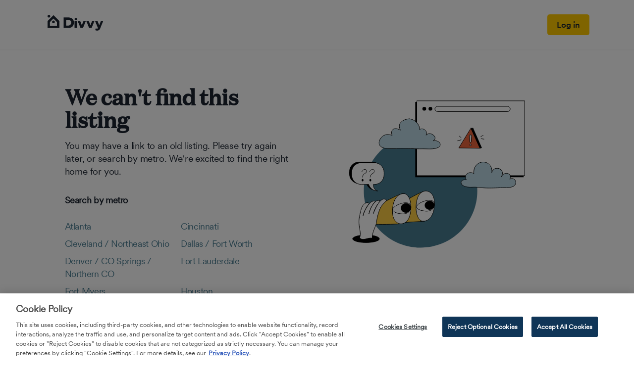

--- FILE ---
content_type: text/html; charset=utf-8
request_url: https://www.divvyhomes.com/listings/01726945-f603-44d2-93a2-3da31696b4fa
body_size: 17186
content:
<!DOCTYPE html><html lang="en"><head><meta charSet="utf-8"/><meta charSet="utf-8"/><meta name="viewport" content="width=device-width, initial-scale=1"/><meta name="viewport" content="width=device-width, initial-scale=1"/><link rel="stylesheet" href="/_next/static/css/435335053f9ced22.css" data-precedence="next"/><link rel="preload" as="script" fetchPriority="low" href="/_next/static/chunks/webpack-a5d0afe6e99e99d9.js"/><script src="/_next/static/chunks/1dd3208c-55f00d494287415f.js" async=""></script><script src="/_next/static/chunks/1053-a691791a343fcd23.js" async=""></script><script src="/_next/static/chunks/main-app-cf6f6875bb7b8035.js" async=""></script><script src="/_next/static/chunks/7697-d6ce0c7af462fd43.js" async=""></script><script src="/_next/static/chunks/app/layout-8f0c3096f51f5b62.js" async=""></script><script src="/_next/static/chunks/47803e21-d3cacd51b45eae9d.js" async=""></script><script src="/_next/static/chunks/b09111d1-91653933b669c608.js" async=""></script><script src="/_next/static/chunks/864d5303-ff1cc5fc72f0ca95.js" async=""></script><script src="/_next/static/chunks/4506-b97049b4cb15c5dc.js" async=""></script><script src="/_next/static/chunks/1070-779e9f770acf2f4c.js" async=""></script><script src="/_next/static/chunks/761-5d6c8070ea92a6be.js" async=""></script><script src="/_next/static/chunks/4282-134a8d402c6ef719.js" async=""></script><script src="/_next/static/chunks/9323-0517091560c495e0.js" async=""></script><script src="/_next/static/chunks/3522-25077963e7e00311.js" async=""></script><script src="/_next/static/chunks/6758-21d14df334b5d1a5.js" async=""></script><script src="/_next/static/chunks/8394-98b4064b7fcd3e02.js" async=""></script><script src="/_next/static/chunks/2986-1f90b47373520267.js" async=""></script><script src="/_next/static/chunks/4796-efebe2148a468dcf.js" async=""></script><script src="/_next/static/chunks/4668-95ee82baba1c54af.js" async=""></script><script src="/_next/static/chunks/app/(layout)/listings/%5BlistingId%5D/page-5e4e948c173d5c51.js" async=""></script><script src="/_next/static/chunks/app/(layout)/layout-ca75ff8e4f57fcc7.js" async=""></script><script src="/_next/static/chunks/app/(no-layout)/layout-c53a0dbb193e127a.js" async=""></script><link rel="preload" href="https://cdn.cookielaw.org/consent/0195f777-2bfc-7a42-902d-2dd7b8d98120/OtAutoBlock.js" as="script"/><link rel="preload" href="https://cdn.cookielaw.org/scripttemplates/otSDKStub.js" as="script"/><link rel="preload" href="/marketing/webfonts/CircularXXWeb-Bold.woff2" as="font" type="font/woff2" crossorigin="crossOrigin"/><link rel="preload" href="/marketing/webfonts/CircularXXWeb-Book.woff2" as="font" type="font/woff2" crossorigin="crossOrigin"/><link rel="preload" href="/marketing/webfonts/CircularXXWeb-Medium.woff2" as="font" type="font/woff2" crossorigin="crossOrigin"/><link rel="preload" href="/marketing/webfonts/CircularXXWeb-Regular.woff2" as="font" type="font/woff2" crossorigin="crossOrigin"/><link rel="preload" href="/marketing/webfonts/domaine-display-web-bold.woff2" as="font" type="font/woff2" crossorigin="crossOrigin"/><link rel="preload" href="/marketing/webfonts/domaine-text-regular.woff2" as="font" type="font/woff2" crossorigin="crossOrigin"/><link rel="preload" href="/marketing/webfonts/domaine-text-medium.woff2" as="font" type="font/woff2" crossorigin="crossOrigin"/><meta http-equiv="x-ua-compatible" content="ie=edge"/><meta name="referrer" content="no-referrer"/><meta name="apple-mobile-web-app-capable" content="yes"/><meta name="instapage-verification" content="1579131776027-IC79"/><link rel="apple-touch-icon" href="/apple-touch-icon.png"/><link rel="icon" href="/favicon.ico"/><title>Divvy Resident Portal</title><meta name="description" content="Divvy offers an exceptional living experience for residents. Log into your resident portal for all the information you need to manage your home!"/><meta property="og:image:type" content="image/png"/><meta property="og:image:width" content="1232"/><meta property="og:image:height" content="656"/><meta property="og:image" content="http://localhost:3001/opengraph-image.png?1e86fef31e1935c0"/><meta name="twitter:card" content="summary_large_image"/><meta name="twitter:image:type" content="image/png"/><meta name="twitter:image:width" content="1232"/><meta name="twitter:image:height" content="656"/><meta name="twitter:image" content="http://localhost:3001/opengraph-image.png?1e86fef31e1935c0"/><script src="/_next/static/chunks/polyfills-c67a75d1b6f99dc8.js" noModule=""></script></head><body><div class="fixed-nav z-40 min-w-min bg-white shadow-sm"><nav class="wide-container flex h-full items-center px-4"><div style="visibility:hidden;display:none"><div role="button" aria-label="Open the navigation menu" class="mr-4 flex h-full cursor-pointer items-center outline-none xl:hidden" tabindex="0"><svg role="img" aria-labelledby=":R15lila:" class="fill-black" width="24" height="16" viewBox="0 0 24 16" fill="none" xmlns="http://www.w3.org/2000/svg"><title id=":R15lila:">toggle menu</title><path d="M0 16H24V13.3333H0V16ZM0 9.33333H24V6.66667H0V9.33333ZM0 0V2.66667H24V0H0Z"></path></svg></div></div><a aria-label="Return to Divvy homepage" class="flex h-full cursor-pointer items-center pr-4 xl:mb-[.44444rem]" href="/"><svg role="img" aria-labelledby=":S1:" class="fill-black" width="124" height="44" viewBox="0 0 124 44" fill="none" xmlns="http://www.w3.org/2000/svg"><title id=":S1:">Return to Divvy homepage</title><path fill-rule="evenodd" clip-rule="evenodd" d="M11.5289 8.76445C11.5289 7.23769 10.2912 6 8.76445 6C7.23769 6 6 7.23769 6 8.76445C6 10.2912 7.23769 11.5289 8.76445 11.5289C10.2912 11.5289 11.5289 10.2912 11.5289 8.76445ZM38.4362 11.3446H48.7983C50.7833 11.3446 59.2617 12.452 59.2617 21.3493C59.2617 30.2466 53.1252 32.3544 48.7983 32.3544H38.4362V11.3446ZM53.7607 21.7008C53.7607 18.5567 51.7563 16.0665 47.5649 16.0665H43.6142V27.7363H47.5649C51.5548 27.7363 53.7607 24.8666 53.7607 21.7008ZM65.5628 14.6398C65.5628 16.0139 64.4489 17.1278 63.0748 17.1278C61.7007 17.1278 60.5868 16.0139 60.5868 14.6398C60.5868 13.2657 61.7007 12.1518 63.0748 12.1518C64.4489 12.1518 65.5628 13.2657 65.5628 14.6398ZM60.5868 32.3544V18.3479H65.5628V32.3544H60.5868ZM83.3649 18.3479L77.5867 32.3544H72.5307L66.7782 18.3479H71.8084L75.1619 26.9017L78.6959 18.3479H83.3649ZM118.414 18.3479L112.378 33.1371C111.673 34.8853 110.813 36.1133 109.798 36.8213C108.784 37.5293 107.545 37.8833 106.084 37.8833C105.344 37.8833 104.6 37.7653 103.852 37.5293C103.104 37.2933 102.498 36.983 102.034 36.5984L103.736 33.1109C104.011 33.3731 104.342 33.5785 104.729 33.7271C105.116 33.8757 105.507 33.95 105.903 33.95C106.367 33.95 106.75 33.8539 107.051 33.6616C107.352 33.4693 107.606 33.1634 107.812 32.7438L101.827 18.3479H106.857L110.288 27.0274L113.745 18.3479H118.414ZM94.9456 32.3544L100.724 18.3479H96.0548L92.5208 26.9017L89.1673 18.3479H84.1371L89.8896 32.3544H94.9456ZM17.971 6.5529L29.9585 18.5592V32.5387H6V18.5592L17.971 6.5529ZM17.9259 13.4887L24.977 20.5672V27.9098L10.8682 27.9248V20.5672L17.9259 13.4887ZM15.9853 22.2765C17.0653 23.3586 18.8163 23.3586 19.8962 22.2765C20.9762 21.1944 20.9762 19.44 19.8962 18.3579C18.8163 17.2758 17.0653 17.2758 15.9853 18.3579C14.9053 19.44 14.9053 21.1944 15.9853 22.2765Z"></path></svg></a><div class="ml-auto whitespace-nowrap "><a class="btn btn-primary px-4 py-2 text-caption-lg" href="/accounts/login">Log in</a></div></nav></div><main><!--$!--><template data-dgst="NEXT_DYNAMIC_NO_SSR_CODE"></template><!--/$--><div class="wide-container xs:flex-column flex flex-col md:flex-row md:flex-wrap md:pt-7"><div class="p-9 md:w-1/2 md:text-left"><h2 class="mb-4 font-bold">We can&#x27;t find this listing</h2><p class="mb-7 text-base-sm">You may have a link to an old listing. Please try again later, or search by metro. We&#x27;re excited to find the right home for you.</p><img alt="" loading="lazy" width="416" height="350" decoding="async" data-nimg="1" class="mb-10 inline-block items-center md:hidden" style="color:transparent" src="/marketing/not-found/illustration-missing-listing.svg"/><h6 class="mb-6 font-bold">Search by metro</h6><div class="grid grid-cols-1 md:grid-cols-2"><a aria-label="Find rent-to-own homes in Atlanta" class="mb-2 ml-0 font-medium text-blue-200" href="/rent-to-own-homes/atlanta">Atlanta</a><a aria-label="Find rent-to-own homes in Cincinnati" class="mb-2 ml-0 font-medium text-blue-200" href="/rent-to-own-homes/cincinnati">Cincinnati</a><a aria-label="Find rent-to-own homes in Cleveland / Northeast Ohio" class="mb-2 ml-0 font-medium text-blue-200" href="/rent-to-own-homes/cleveland">Cleveland / Northeast Ohio</a><a aria-label="Find rent-to-own homes in Dallas / Fort Worth" class="mb-2 ml-0 font-medium text-blue-200" href="/rent-to-own-homes/dallas">Dallas / Fort Worth</a><a aria-label="Find rent-to-own homes in Denver / CO Springs / Northern CO" class="mb-2 ml-0 font-medium text-blue-200" href="/rent-to-own-homes/denver">Denver / CO Springs / Northern CO</a><a aria-label="Find rent-to-own homes in Fort Lauderdale" class="mb-2 ml-0 font-medium text-blue-200" href="/rent-to-own-homes/fortlauderdale">Fort Lauderdale</a><a aria-label="Find rent-to-own homes in Fort Myers" class="mb-2 ml-0 font-medium text-blue-200" href="/rent-to-own-homes/fortmyers">Fort Myers</a><a aria-label="Find rent-to-own homes in Houston" class="mb-2 ml-0 font-medium text-blue-200" href="/rent-to-own-homes/houston">Houston</a><a aria-label="Find rent-to-own homes in Jacksonville" class="mb-2 ml-0 font-medium text-blue-200" href="/rent-to-own-homes/jacksonville">Jacksonville</a><a aria-label="Find rent-to-own homes in Macon" class="mb-2 ml-0 font-medium text-blue-200" href="/rent-to-own-homes/macon">Macon</a><a aria-label="Find rent-to-own homes in Memphis" class="mb-2 ml-0 font-medium text-blue-200" href="/rent-to-own-homes/memphis">Memphis</a><a aria-label="Find rent-to-own homes in Miami" class="mb-2 ml-0 font-medium text-blue-200" href="/rent-to-own-homes/miami">Miami</a><a aria-label="Find rent-to-own homes in Minneapolis" class="mb-2 ml-0 font-medium text-blue-200" href="/rent-to-own-homes/minneapolis">Minneapolis</a><a aria-label="Find rent-to-own homes in Orlando" class="mb-2 ml-0 font-medium text-blue-200" href="/rent-to-own-homes/orlando">Orlando</a><a aria-label="Find rent-to-own homes in Phoenix" class="mb-2 ml-0 font-medium text-blue-200" href="/rent-to-own-homes/phoenix">Phoenix</a><a aria-label="Find rent-to-own homes in Pueblo" class="mb-2 ml-0 font-medium text-blue-200" href="/rent-to-own-homes/pueblo">Pueblo</a><a aria-label="Find rent-to-own homes in San Antonio" class="mb-2 ml-0 font-medium text-blue-200" href="/rent-to-own-homes/sanantonio">San Antonio</a><a aria-label="Find rent-to-own homes in St. Louis" class="mb-2 ml-0 font-medium text-blue-200" href="/rent-to-own-homes/stlouis">St. Louis</a><a aria-label="Find rent-to-own homes in Tampa" class="mb-2 ml-0 font-medium text-blue-200" href="/rent-to-own-homes/tampa">Tampa</a></div></div><div class="hidden p-9 text-center sm:block md:w-1/2"><img alt="" loading="lazy" width="416" height="350" decoding="async" data-nimg="1" style="color:transparent" src="/marketing/not-found/illustration-missing-listing.svg"/></div></div></main><!--$!--><template data-dgst="NEXT_DYNAMIC_NO_SSR_CODE"></template><!--/$--><footer class="bg-black font-circular-book"><div class="wide-container px-8 pb-6 pt-7 text-white lg:px-12"><div class="lg:mb-8 lg:flex"><div class="mb-6 lg:mb-0 lg:w-4/12"><div class="mb-6 lg:mb-14"><svg role="img" aria-labelledby=":S2:" class="fill-white" width="124" height="44" viewBox="0 0 124 44" fill="none" xmlns="http://www.w3.org/2000/svg"><title id=":S2:">Divvy Homes</title><path fill-rule="evenodd" clip-rule="evenodd" d="M11.5289 8.76445C11.5289 7.23769 10.2912 6 8.76445 6C7.23769 6 6 7.23769 6 8.76445C6 10.2912 7.23769 11.5289 8.76445 11.5289C10.2912 11.5289 11.5289 10.2912 11.5289 8.76445ZM38.4362 11.3446H48.7983C50.7833 11.3446 59.2617 12.452 59.2617 21.3493C59.2617 30.2466 53.1252 32.3544 48.7983 32.3544H38.4362V11.3446ZM53.7607 21.7008C53.7607 18.5567 51.7563 16.0665 47.5649 16.0665H43.6142V27.7363H47.5649C51.5548 27.7363 53.7607 24.8666 53.7607 21.7008ZM65.5628 14.6398C65.5628 16.0139 64.4489 17.1278 63.0748 17.1278C61.7007 17.1278 60.5868 16.0139 60.5868 14.6398C60.5868 13.2657 61.7007 12.1518 63.0748 12.1518C64.4489 12.1518 65.5628 13.2657 65.5628 14.6398ZM60.5868 32.3544V18.3479H65.5628V32.3544H60.5868ZM83.3649 18.3479L77.5867 32.3544H72.5307L66.7782 18.3479H71.8084L75.1619 26.9017L78.6959 18.3479H83.3649ZM118.414 18.3479L112.378 33.1371C111.673 34.8853 110.813 36.1133 109.798 36.8213C108.784 37.5293 107.545 37.8833 106.084 37.8833C105.344 37.8833 104.6 37.7653 103.852 37.5293C103.104 37.2933 102.498 36.983 102.034 36.5984L103.736 33.1109C104.011 33.3731 104.342 33.5785 104.729 33.7271C105.116 33.8757 105.507 33.95 105.903 33.95C106.367 33.95 106.75 33.8539 107.051 33.6616C107.352 33.4693 107.606 33.1634 107.812 32.7438L101.827 18.3479H106.857L110.288 27.0274L113.745 18.3479H118.414ZM94.9456 32.3544L100.724 18.3479H96.0548L92.5208 26.9017L89.1673 18.3479H84.1371L89.8896 32.3544H94.9456ZM17.971 6.5529L29.9585 18.5592V32.5387H6V18.5592L17.971 6.5529ZM17.9259 13.4887L24.977 20.5672V27.9098L10.8682 27.9248V20.5672L17.9259 13.4887ZM15.9853 22.2765C17.0653 23.3586 18.8163 23.3586 19.8962 22.2765C20.9762 21.1944 20.9762 19.44 19.8962 18.3579C18.8163 17.2758 17.0653 17.2758 15.9853 18.3579C14.9053 19.44 14.9053 21.1944 15.9853 22.2765Z"></path></svg></div><div class="font-circular-bold">Need help?</div><a rel="noreferrer" target="_blank" href="mailto:support@divvyhomes.com" class="font-circular-medium text-yellow-500">support@divvyhomes.com</a></div></div><div class="mb-8 hidden justify-end lg:flex"><div class="ml-auto w-8/12"></div></div><div class="relative mb-4 hidden lg:block"><img alt="Equal Housing Opportunity" loading="lazy" width="33" height="35" decoding="async" data-nimg="1" style="color:transparent" src="/marketing/shared/equal-housing-logo.svg"/></div><div class="lg:flex lg:flex-row-reverse"><div class="mb-8 pt-4 lg:mb-0 lg:flex lg:w-8/12 lg:flex-row lg:pt-0"><div class="pb-4 text-caption-sm lg:px-4 lg:pb-0 lg:first:pl-0 lg:last:pr-0"><a href="https://maymonthomes.com/privacy-policy/">Privacy Policy</a></div><div class="pb-4 text-caption-sm lg:px-4 lg:pb-0 lg:first:pl-0 lg:last:pr-0"><a href="https://maymonthomes.com/terms-of-use/">Terms &amp; Conditions</a></div></div><div class="flex justify-center lg:hidden"><a href="https://www.facebook.com/divvyhomes" class="ml-2 mr-2" aria-label="visit our Facebook page"><svg aria-hidden="true" role="img" aria-labelledby=":S3:" class="fill-white" width="44" height="44" viewBox="0 0 44 44" fill="none" xmlns="http://www.w3.org/2000/svg"><title id=":S3:"></title><path fill-rule="evenodd" clip-rule="evenodd" d="M22 0C9.84974 0 0 9.84974 0 22C0 34.1503 9.84974 44 22 44C34.1503 44 44 34.1503 44 22C44 9.84974 34.1503 0 22 0ZM24.2931 22.9664V34.9355H19.3408V22.9668H16.8667V18.8422H19.3408V16.3658C19.3408 13.0009 20.7379 11 24.7071 11H28.0116V15.1251H25.946C24.4009 15.1251 24.2987 15.7015 24.2987 16.7773L24.2931 18.8417H28.035L27.5971 22.9664H24.2931Z"></path></svg></a><a href="https://twitter.com/divvyhomes" class="ml-2 mr-2" aria-label="visit our Twitter page"><svg aria-hidden="true" role="img" aria-labelledby=":S4:" class="fill-white" width="44" height="44" viewBox="0 0 44 44" fill="none" xmlns="http://www.w3.org/2000/svg"><title id=":S4:"></title><path fill-rule="evenodd" clip-rule="evenodd" d="M22 0C9.84974 0 0 9.84974 0 22C0 34.1503 9.84974 44 22 44C34.1503 44 44 34.1503 44 22C44 9.84974 34.1503 0 22 0ZM21.3873 18.6431L21.3411 17.8819C21.2026 15.9088 22.4183 14.1067 24.3419 13.4076C25.0497 13.159 26.25 13.1279 27.0349 13.3454C27.3426 13.4387 27.9274 13.7494 28.3429 14.029L29.0969 14.5417L29.9279 14.2776C30.3896 14.1378 31.0051 13.9047 31.2821 13.7494C31.5437 13.6096 31.7745 13.5319 31.7745 13.5785C31.7745 13.8426 31.2052 14.7437 30.7281 15.2408C30.0818 15.9399 30.2665 16.0021 31.5745 15.536C32.3593 15.2719 32.3747 15.2719 32.2208 15.5671C32.1285 15.7224 31.6514 16.2662 31.1436 16.7633C30.2818 17.6178 30.2357 17.711 30.2357 18.4256C30.2357 19.5287 29.7125 21.8279 29.1893 23.0863C28.2198 25.4478 26.1423 27.8869 24.0649 29.1142C21.141 30.8387 17.2477 31.2737 13.97 30.2638C12.8774 29.922 11 29.052 11 28.8967C11 28.8501 11.5694 28.7879 12.2619 28.7724C13.7084 28.7413 15.1549 28.3374 16.386 27.6228L17.217 27.1256L16.2629 26.7994C14.9087 26.3333 13.693 25.2613 13.3852 24.2515C13.2929 23.9253 13.3237 23.9097 14.1854 23.9097L15.078 23.8942L14.3239 23.5369C13.4314 23.0863 12.6158 22.3251 12.2157 21.5483C11.9233 20.989 11.554 19.5753 11.6617 19.4665C11.6925 19.4199 12.0156 19.5131 12.385 19.6374C13.4468 20.0258 13.5853 19.9326 12.9697 19.2801C11.8156 18.0994 11.4617 16.3438 12.0156 14.6815L12.2772 13.9358L13.2929 14.9456C15.3703 16.9808 17.8171 18.1926 20.6178 18.5499L21.3873 18.6431Z"></path></svg></a><a href="https://www.instagram.com/divvyhomes" class="ml-2 mr-2" aria-label="visit our Instagram page"><svg aria-hidden="true" role="img" aria-labelledby=":S5:" class="fill-white" width="44" height="44" viewBox="0 0 44 44" fill="none" xmlns="http://www.w3.org/2000/svg"><title id=":S5:"></title><path fill-rule="evenodd" clip-rule="evenodd" d="M22 0C9.84974 0 0 9.84974 0 22C0 34.1503 9.84974 44 22 44C34.1503 44 44 34.1503 44 22C44 9.84974 34.1503 0 22 0ZM17.163 10.3376C18.4146 10.2806 18.8145 10.2667 22.0011 10.2667H21.9974C25.185 10.2667 25.5835 10.2806 26.835 10.3376C28.0842 10.3948 28.9373 10.5925 29.6853 10.8827C30.4577 11.1821 31.1104 11.583 31.7631 12.2357C32.4158 12.8879 32.8167 13.5425 33.1173 14.3142C33.4058 15.0603 33.6038 15.9129 33.6624 17.162C33.7187 18.4136 33.7333 18.8135 33.7333 22.0001C33.7333 25.1867 33.7187 25.5857 33.6624 26.8372C33.6038 28.0859 33.4058 28.9387 33.1173 29.685C32.8167 30.4565 32.4158 31.1111 31.7631 31.7633C31.1112 32.416 30.4575 32.8179 29.686 33.1176C28.9395 33.4077 28.0859 33.6055 26.8368 33.6627C25.5852 33.7196 25.1865 33.7336 21.9996 33.7336C18.8133 33.7336 18.4136 33.7196 17.162 33.6627C15.9131 33.6055 15.0603 33.4077 14.3137 33.1176C13.5425 32.8179 12.8879 32.416 12.2359 31.7633C11.5835 31.1111 11.1826 30.4565 10.8827 29.6848C10.5928 28.9387 10.395 28.0861 10.3376 26.837C10.2808 25.5854 10.2667 25.1867 10.2667 22.0001C10.2667 18.8135 10.2813 18.4133 10.3373 17.1618C10.3935 15.9131 10.5915 15.0603 10.8824 14.314C11.1831 13.5425 11.584 12.8879 12.2367 12.2357C12.8888 11.5833 13.5435 11.1824 14.3152 10.8827C15.0612 10.5925 15.9139 10.3948 17.163 10.3376Z"></path><path fill-rule="evenodd" clip-rule="evenodd" d="M20.9485 12.3811C21.1529 12.3808 21.3727 12.3809 21.61 12.381L22.0011 12.3811C25.1339 12.3811 25.5052 12.3924 26.7424 12.4486C27.8864 12.5009 28.5073 12.692 28.9209 12.8526C29.4684 13.0653 29.8588 13.3195 30.2692 13.7302C30.6799 14.1409 30.9341 14.532 31.1473 15.0796C31.3079 15.4927 31.4993 16.1136 31.5514 17.2576C31.6076 18.4945 31.6198 18.866 31.6198 21.9974C31.6198 25.1288 31.6076 25.5003 31.5514 26.7372C31.4991 27.8812 31.3079 28.5021 31.1473 28.9153C30.9346 29.4628 30.6799 29.8527 30.2692 30.2631C29.8586 30.6738 29.4687 30.928 28.9209 31.1407C28.5078 31.302 27.8864 31.4927 26.7424 31.545C25.5055 31.6012 25.1339 31.6135 22.0011 31.6135C18.868 31.6135 18.4967 31.6012 17.2598 31.545C16.1158 31.4922 15.4949 31.3011 15.081 31.1405C14.5335 30.9278 14.1423 30.6736 13.7317 30.2629C13.321 29.8522 13.0668 29.4621 12.8536 28.9143C12.693 28.5012 12.5016 27.8803 12.4495 26.7363C12.3933 25.4994 12.3821 25.1278 12.3821 21.9945C12.3821 18.8612 12.3933 18.4915 12.4495 17.2546C12.5019 16.1106 12.693 15.4897 12.8536 15.0761C13.0663 14.5286 13.321 14.1375 13.7317 13.7268C14.1423 13.3161 14.5335 13.0619 15.081 12.8487C15.4946 12.6874 16.1158 12.4967 17.2598 12.4442C18.3422 12.3953 18.7617 12.3806 20.9485 12.3782V12.3811ZM28.2643 14.3294C27.4869 14.3294 26.8563 14.9593 26.8563 15.7369C26.8563 16.5142 27.4869 17.1449 28.2643 17.1449C29.0416 17.1449 29.6723 16.5142 29.6723 15.7369C29.6723 14.9595 29.0416 14.3289 28.2643 14.3289V14.3294ZM15.9754 22.0001C15.9754 18.6725 18.6733 15.9746 22.0008 15.9745C25.3285 15.9745 28.0257 18.6724 28.0257 22.0001C28.0257 25.3278 25.3287 28.0245 22.0011 28.0245C18.6734 28.0245 15.9754 25.3278 15.9754 22.0001Z"></path><path d="M22.0011 18.089C24.1611 18.089 25.9123 19.84 25.9123 22.0001C25.9123 24.1601 24.1611 25.9113 22.0011 25.9113C19.8409 25.9113 18.09 24.1601 18.09 22.0001C18.09 19.84 19.8409 18.089 22.0011 18.089Z"></path></svg></a><a href="https://www.youtube.com/c/divvyhomes" class="ml-2 mr-2" aria-label="visit our YouTube page"><svg aria-hidden="true" role="img" aria-labelledby=":S6:" class="fill-white" width="44" height="44" viewBox="0 0 44 44" fill="none" xmlns="http://www.w3.org/2000/svg"><title id=":S6:"></title><path fill-rule="evenodd" clip-rule="evenodd" d="M22 0C9.84974 0 0 9.84974 0 22C0 34.1503 9.84974 44 22 44C34.1503 44 44 34.1503 44 22C44 9.84974 34.1503 0 22 0ZM31.1681 14.4369C32.1779 14.714 32.9731 15.5304 33.2429 16.5671C33.7333 18.4461 33.7333 22.3667 33.7333 22.3667C33.7333 22.3667 33.7333 26.2871 33.2429 28.1662C32.9731 29.203 32.1779 30.0194 31.1681 30.2966C29.3383 30.8 22 30.8 22 30.8C22 30.8 14.6617 30.8 12.8317 30.2966C11.822 30.0194 11.0268 29.203 10.7569 28.1662C10.2667 26.2871 10.2667 22.3667 10.2667 22.3667C10.2667 22.3667 10.2667 18.4461 10.7569 16.5671C11.0268 15.5304 11.822 14.714 12.8317 14.4369C14.6617 13.9333 22 13.9333 22 13.9333C22 13.9333 29.3383 13.9333 31.1681 14.4369Z"></path><path d="M19.8 26.4V19.0667L25.6667 22.7335L19.8 26.4Z"></path></svg></a></div><div class="relative mb-3 pt-10 lg:hidden"><img alt="Equal Housing Opportunity" loading="lazy" width="33" height="35" decoding="async" data-nimg="1" style="color:transparent" src="/marketing/shared/equal-housing-logo.svg"/></div><div class="text-caption-sm lg:flex lg:w-4/12 lg:items-end lg:pt-0 lg:text-left">©<!-- -->2026<!-- --> BSFR Management</div></div></div></footer><script src="/_next/static/chunks/webpack-a5d0afe6e99e99d9.js" async=""></script><script>(self.__next_f=self.__next_f||[]).push([0]);self.__next_f.push([2,null])</script><script>self.__next_f.push([1,"1:HL[\"/_next/static/css/435335053f9ced22.css\",\"style\"]\n0:\"$L2\"\n"])</script><script>self.__next_f.push([1,"3:I[51999,[],\"\"]\n5:I[70433,[],\"\"]\n6:I[71639,[\"7697\",\"static/chunks/7697-d6ce0c7af462fd43.js\",\"3185\",\"static/chunks/app/layout-8f0c3096f51f5b62.js\"],\"OneTrustCookies\"]\n7:I[7697,[\"7697\",\"static/chunks/7697-d6ce0c7af462fd43.js\",\"3185\",\"static/chunks/app/layout-8f0c3096f51f5b62.js\"],\"\"]\n8:I[99305,[],\"\"]\n9:I[55236,[],\"\"]\n"])</script><script>self.__next_f.push([1,"a:I[85829,[\"7276\",\"static/chunks/47803e21-d3cacd51b45eae9d.js\",\"3999\",\"static/chunks/b09111d1-91653933b669c608.js\",\"7139\",\"static/chunks/864d5303-ff1cc5fc72f0ca95.js\",\"4506\",\"static/chunks/4506-b97049b4cb15c5dc.js\",\"1070\",\"static/chunks/1070-779e9f770acf2f4c.js\",\"761\",\"static/chunks/761-5d6c8070ea92a6be.js\",\"4282\",\"static/chunks/4282-134a8d402c6ef719.js\",\"9323\",\"static/chunks/9323-0517091560c495e0.js\",\"3522\",\"static/chunks/3522-25077963e7e00311.js\",\"6758\",\"static/chunks/6758-21d14df334b5d1a5.js\",\"8394\",\"static/chunks/8394-98b4064b7fcd3e02.js\",\"2986\",\"static/chunks/2986-1f90b47373520267.js\",\"4796\",\"static/chunks/4796-efebe2148a468dcf.js\",\"4668\",\"static/chunks/4668-95ee82baba1c54af.js\",\"9011\",\"static/chunks/app/(layout)/listings/%5BlistingId%5D/page-5e4e948c173d5c51.js\"],\"Link\"]\n"])</script><script>self.__next_f.push([1,"b:I[1070,[\"7276\",\"static/chunks/47803e21-d3cacd51b45eae9d.js\",\"3999\",\"static/chunks/b09111d1-91653933b669c608.js\",\"7139\",\"static/chunks/864d5303-ff1cc5fc72f0ca95.js\",\"4506\",\"static/chunks/4506-b97049b4cb15c5dc.js\",\"1070\",\"static/chunks/1070-779e9f770acf2f4c.js\",\"761\",\"static/chunks/761-5d6c8070ea92a6be.js\",\"4282\",\"static/chunks/4282-134a8d402c6ef719.js\",\"9323\",\"static/chunks/9323-0517091560c495e0.js\",\"3522\",\"static/chunks/3522-25077963e7e00311.js\",\"6758\",\"static/chunks/6758-21d14df334b5d1a5.js\",\"8394\",\"static/chunks/8394-98b4064b7fcd3e02.js\",\"2986\",\"static/chunks/2986-1f90b47373520267.js\",\"4796\",\"static/chunks/4796-efebe2148a468dcf.js\",\"4668\",\"static/chunks/4668-95ee82baba1c54af.js\",\"9011\",\"static/chunks/app/(layout)/listings/%5BlistingId%5D/page-5e4e948c173d5c51.js\"],\"Image\"]\n"])</script><script>self.__next_f.push([1,"c:I[9829,[\"7276\",\"static/chunks/47803e21-d3cacd51b45eae9d.js\",\"4506\",\"static/chunks/4506-b97049b4cb15c5dc.js\",\"1070\",\"static/chunks/1070-779e9f770acf2f4c.js\",\"761\",\"static/chunks/761-5d6c8070ea92a6be.js\",\"9323\",\"static/chunks/9323-0517091560c495e0.js\",\"4796\",\"static/chunks/4796-efebe2148a468dcf.js\",\"1540\",\"static/chunks/app/(layout)/layout-ca75ff8e4f57fcc7.js\"],\"MobileNavToggle\"]\n11:I[74722,[\"7276\",\"static/chunks/47803e21-d3cacd51b45eae9d.js\",\"761\",\"static/chunks/761-5d6c8070ea92a6be.js\",\"7902\",\"static/chun"])</script><script>self.__next_f.push([1,"ks/app/(no-layout)/layout-c53a0dbb193e127a.js\"],\"AmplitudeProvider\"]\n18:I[99934,[\"7697\",\"static/chunks/7697-d6ce0c7af462fd43.js\",\"3185\",\"static/chunks/app/layout-8f0c3096f51f5b62.js\"],\"SetRef\"]\nf:T6d5,"])</script><script>self.__next_f.push([1,"M11.5289 8.76445C11.5289 7.23769 10.2912 6 8.76445 6C7.23769 6 6 7.23769 6 8.76445C6 10.2912 7.23769 11.5289 8.76445 11.5289C10.2912 11.5289 11.5289 10.2912 11.5289 8.76445ZM38.4362 11.3446H48.7983C50.7833 11.3446 59.2617 12.452 59.2617 21.3493C59.2617 30.2466 53.1252 32.3544 48.7983 32.3544H38.4362V11.3446ZM53.7607 21.7008C53.7607 18.5567 51.7563 16.0665 47.5649 16.0665H43.6142V27.7363H47.5649C51.5548 27.7363 53.7607 24.8666 53.7607 21.7008ZM65.5628 14.6398C65.5628 16.0139 64.4489 17.1278 63.0748 17.1278C61.7007 17.1278 60.5868 16.0139 60.5868 14.6398C60.5868 13.2657 61.7007 12.1518 63.0748 12.1518C64.4489 12.1518 65.5628 13.2657 65.5628 14.6398ZM60.5868 32.3544V18.3479H65.5628V32.3544H60.5868ZM83.3649 18.3479L77.5867 32.3544H72.5307L66.7782 18.3479H71.8084L75.1619 26.9017L78.6959 18.3479H83.3649ZM118.414 18.3479L112.378 33.1371C111.673 34.8853 110.813 36.1133 109.798 36.8213C108.784 37.5293 107.545 37.8833 106.084 37.8833C105.344 37.8833 104.6 37.7653 103.852 37.5293C103.104 37.2933 102.498 36.983 102.034 36.5984L103.736 33.1109C104.011 33.3731 104.342 33.5785 104.729 33.7271C105.116 33.8757 105.507 33.95 105.903 33.95C106.367 33.95 106.75 33.8539 107.051 33.6616C107.352 33.4693 107.606 33.1634 107.812 32.7438L101.827 18.3479H106.857L110.288 27.0274L113.745 18.3479H118.414ZM94.9456 32.3544L100.724 18.3479H96.0548L92.5208 26.9017L89.1673 18.3479H84.1371L89.8896 32.3544H94.9456ZM17.971 6.5529L29.9585 18.5592V32.5387H6V18.5592L17.971 6.5529ZM17.9259 13.4887L24.977 20.5672V27.9098L10.8682 27.9248V20.5672L17.9259 13.4887ZM15.9853 22.2765C17.0653 23.3586 18.8163 23.3586 19.8962 22.2765C20.9762 21.1944 20.9762 19.44 19.8962 18.3579C18.8163 17.2758 17.0653 17.2758 15.9853 18.3579C14.9053 19.44 14.9053 21.1944 15.9853 22.2765Z"])</script><script>self.__next_f.push([1,"14:T6d5,"])</script><script>self.__next_f.push([1,"M11.5289 8.76445C11.5289 7.23769 10.2912 6 8.76445 6C7.23769 6 6 7.23769 6 8.76445C6 10.2912 7.23769 11.5289 8.76445 11.5289C10.2912 11.5289 11.5289 10.2912 11.5289 8.76445ZM38.4362 11.3446H48.7983C50.7833 11.3446 59.2617 12.452 59.2617 21.3493C59.2617 30.2466 53.1252 32.3544 48.7983 32.3544H38.4362V11.3446ZM53.7607 21.7008C53.7607 18.5567 51.7563 16.0665 47.5649 16.0665H43.6142V27.7363H47.5649C51.5548 27.7363 53.7607 24.8666 53.7607 21.7008ZM65.5628 14.6398C65.5628 16.0139 64.4489 17.1278 63.0748 17.1278C61.7007 17.1278 60.5868 16.0139 60.5868 14.6398C60.5868 13.2657 61.7007 12.1518 63.0748 12.1518C64.4489 12.1518 65.5628 13.2657 65.5628 14.6398ZM60.5868 32.3544V18.3479H65.5628V32.3544H60.5868ZM83.3649 18.3479L77.5867 32.3544H72.5307L66.7782 18.3479H71.8084L75.1619 26.9017L78.6959 18.3479H83.3649ZM118.414 18.3479L112.378 33.1371C111.673 34.8853 110.813 36.1133 109.798 36.8213C108.784 37.5293 107.545 37.8833 106.084 37.8833C105.344 37.8833 104.6 37.7653 103.852 37.5293C103.104 37.2933 102.498 36.983 102.034 36.5984L103.736 33.1109C104.011 33.3731 104.342 33.5785 104.729 33.7271C105.116 33.8757 105.507 33.95 105.903 33.95C106.367 33.95 106.75 33.8539 107.051 33.6616C107.352 33.4693 107.606 33.1634 107.812 32.7438L101.827 18.3479H106.857L110.288 27.0274L113.745 18.3479H118.414ZM94.9456 32.3544L100.724 18.3479H96.0548L92.5208 26.9017L89.1673 18.3479H84.1371L89.8896 32.3544H94.9456ZM17.971 6.5529L29.9585 18.5592V32.5387H6V18.5592L17.971 6.5529ZM17.9259 13.4887L24.977 20.5672V27.9098L10.8682 27.9248V20.5672L17.9259 13.4887ZM15.9853 22.2765C17.0653 23.3586 18.8163 23.3586 19.8962 22.2765C20.9762 21.1944 20.9762 19.44 19.8962 18.3579C18.8163 17.2758 17.0653 17.2758 15.9853 18.3579C14.9053 19.44 14.9053 21.1944 15.9853 22.2765Z"])</script><script>self.__next_f.push([1,"15:T580,"])</script><script>self.__next_f.push([1,"M22 0C9.84974 0 0 9.84974 0 22C0 34.1503 9.84974 44 22 44C34.1503 44 44 34.1503 44 22C44 9.84974 34.1503 0 22 0ZM21.3873 18.6431L21.3411 17.8819C21.2026 15.9088 22.4183 14.1067 24.3419 13.4076C25.0497 13.159 26.25 13.1279 27.0349 13.3454C27.3426 13.4387 27.9274 13.7494 28.3429 14.029L29.0969 14.5417L29.9279 14.2776C30.3896 14.1378 31.0051 13.9047 31.2821 13.7494C31.5437 13.6096 31.7745 13.5319 31.7745 13.5785C31.7745 13.8426 31.2052 14.7437 30.7281 15.2408C30.0818 15.9399 30.2665 16.0021 31.5745 15.536C32.3593 15.2719 32.3747 15.2719 32.2208 15.5671C32.1285 15.7224 31.6514 16.2662 31.1436 16.7633C30.2818 17.6178 30.2357 17.711 30.2357 18.4256C30.2357 19.5287 29.7125 21.8279 29.1893 23.0863C28.2198 25.4478 26.1423 27.8869 24.0649 29.1142C21.141 30.8387 17.2477 31.2737 13.97 30.2638C12.8774 29.922 11 29.052 11 28.8967C11 28.8501 11.5694 28.7879 12.2619 28.7724C13.7084 28.7413 15.1549 28.3374 16.386 27.6228L17.217 27.1256L16.2629 26.7994C14.9087 26.3333 13.693 25.2613 13.3852 24.2515C13.2929 23.9253 13.3237 23.9097 14.1854 23.9097L15.078 23.8942L14.3239 23.5369C13.4314 23.0863 12.6158 22.3251 12.2157 21.5483C11.9233 20.989 11.554 19.5753 11.6617 19.4665C11.6925 19.4199 12.0156 19.5131 12.385 19.6374C13.4468 20.0258 13.5853 19.9326 12.9697 19.2801C11.8156 18.0994 11.4617 16.3438 12.0156 14.6815L12.2772 13.9358L13.2929 14.9456C15.3703 16.9808 17.8171 18.1926 20.6178 18.5499L21.3873 18.6431Z"])</script><script>self.__next_f.push([1,"16:T4fa,"])</script><script>self.__next_f.push([1,"M22 0C9.84974 0 0 9.84974 0 22C0 34.1503 9.84974 44 22 44C34.1503 44 44 34.1503 44 22C44 9.84974 34.1503 0 22 0ZM17.163 10.3376C18.4146 10.2806 18.8145 10.2667 22.0011 10.2667H21.9974C25.185 10.2667 25.5835 10.2806 26.835 10.3376C28.0842 10.3948 28.9373 10.5925 29.6853 10.8827C30.4577 11.1821 31.1104 11.583 31.7631 12.2357C32.4158 12.8879 32.8167 13.5425 33.1173 14.3142C33.4058 15.0603 33.6038 15.9129 33.6624 17.162C33.7187 18.4136 33.7333 18.8135 33.7333 22.0001C33.7333 25.1867 33.7187 25.5857 33.6624 26.8372C33.6038 28.0859 33.4058 28.9387 33.1173 29.685C32.8167 30.4565 32.4158 31.1111 31.7631 31.7633C31.1112 32.416 30.4575 32.8179 29.686 33.1176C28.9395 33.4077 28.0859 33.6055 26.8368 33.6627C25.5852 33.7196 25.1865 33.7336 21.9996 33.7336C18.8133 33.7336 18.4136 33.7196 17.162 33.6627C15.9131 33.6055 15.0603 33.4077 14.3137 33.1176C13.5425 32.8179 12.8879 32.416 12.2359 31.7633C11.5835 31.1111 11.1826 30.4565 10.8827 29.6848C10.5928 28.9387 10.395 28.0861 10.3376 26.837C10.2808 25.5854 10.2667 25.1867 10.2667 22.0001C10.2667 18.8135 10.2813 18.4133 10.3373 17.1618C10.3935 15.9131 10.5915 15.0603 10.8824 14.314C11.1831 13.5425 11.584 12.8879 12.2367 12.2357C12.8888 11.5833 13.5435 11.1824 14.3152 10.8827C15.0612 10.5925 15.9139 10.3948 17.163 10.3376Z"])</script><script>self.__next_f.push([1,"17:T672,"])</script><script>self.__next_f.push([1,"M20.9485 12.3811C21.1529 12.3808 21.3727 12.3809 21.61 12.381L22.0011 12.3811C25.1339 12.3811 25.5052 12.3924 26.7424 12.4486C27.8864 12.5009 28.5073 12.692 28.9209 12.8526C29.4684 13.0653 29.8588 13.3195 30.2692 13.7302C30.6799 14.1409 30.9341 14.532 31.1473 15.0796C31.3079 15.4927 31.4993 16.1136 31.5514 17.2576C31.6076 18.4945 31.6198 18.866 31.6198 21.9974C31.6198 25.1288 31.6076 25.5003 31.5514 26.7372C31.4991 27.8812 31.3079 28.5021 31.1473 28.9153C30.9346 29.4628 30.6799 29.8527 30.2692 30.2631C29.8586 30.6738 29.4687 30.928 28.9209 31.1407C28.5078 31.302 27.8864 31.4927 26.7424 31.545C25.5055 31.6012 25.1339 31.6135 22.0011 31.6135C18.868 31.6135 18.4967 31.6012 17.2598 31.545C16.1158 31.4922 15.4949 31.3011 15.081 31.1405C14.5335 30.9278 14.1423 30.6736 13.7317 30.2629C13.321 29.8522 13.0668 29.4621 12.8536 28.9143C12.693 28.5012 12.5016 27.8803 12.4495 26.7363C12.3933 25.4994 12.3821 25.1278 12.3821 21.9945C12.3821 18.8612 12.3933 18.4915 12.4495 17.2546C12.5019 16.1106 12.693 15.4897 12.8536 15.0761C13.0663 14.5286 13.321 14.1375 13.7317 13.7268C14.1423 13.3161 14.5335 13.0619 15.081 12.8487C15.4946 12.6874 16.1158 12.4967 17.2598 12.4442C18.3422 12.3953 18.7617 12.3806 20.9485 12.3782V12.3811ZM28.2643 14.3294C27.4869 14.3294 26.8563 14.9593 26.8563 15.7369C26.8563 16.5142 27.4869 17.1449 28.2643 17.1449C29.0416 17.1449 29.6723 16.5142 29.6723 15.7369C29.6723 14.9595 29.0416 14.3289 28.2643 14.3289V14.3294ZM15.9754 22.0001C15.9754 18.6725 18.6733 15.9746 22.0008 15.9745C25.3285 15.9745 28.0257 18.6724 28.0257 22.0001C28.0257 25.3278 25.3287 28.0245 22.0011 28.0245C18.6734 28.0245 15.9754 25.3278 15.9754 22.0001Z"])</script><script>self.__next_f.push([1,"2:[[[\"$\",\"link\",\"0\",{\"rel\":\"stylesheet\",\"href\":\"/_next/static/css/435335053f9ced22.css\",\"precedence\":\"next\",\"crossOrigin\":\"$undefined\"}]],[\"$\",\"$L3\",null,{\"buildId\":\"RSFbebBcd9HNzrwt6IUD-\",\"assetPrefix\":\"\",\"initialCanonicalUrl\":\"/listings/01726945-f603-44d2-93a2-3da31696b4fa\",\"initialTree\":[\"\",{\"children\":[\"(layout)\",{\"children\":[\"listings\",{\"children\":[[\"listingId\",\"01726945-f603-44d2-93a2-3da31696b4fa\",\"d\"],{\"children\":[\"__PAGE__\",{}]}]}]}]},\"$undefined\",\"$undefined\",true],\"initialHead\":[false,\"$L4\"],\"globalErrorComponent\":\"$5\",\"children\":[null,[\"$\",\"html\",null,{\"lang\":\"en\",\"children\":[[\"$\",\"head\",null,{\"children\":[[\"$\",\"meta\",\"charSet\",{\"charSet\":\"utf-8\"}],[\"$\",\"meta\",\"xuacompatible\",{\"httpEquiv\":\"x-ua-compatible\",\"content\":\"ie=edge\"}],[\"$\",\"meta\",\"referrer\",{\"name\":\"referrer\",\"content\":\"no-referrer\"}],[\"$\",\"meta\",\"viewport\",{\"name\":\"viewport\",\"content\":\"width=device-width, initial-scale=1\"}],[\"$\",\"meta\",\"apple-mobile-web-app-capable\",{\"name\":\"apple-mobile-web-app-capable\",\"content\":\"yes\"}],[\"$\",\"meta\",\"instapage-verification\",{\"name\":\"instapage-verification\",\"content\":\"1579131776027-IC79\"}],[\"$\",\"link\",\"apple-touch-icon\",{\"rel\":\"apple-touch-icon\",\"href\":\"/apple-touch-icon.png\"}],[\"$\",\"link\",null,{\"rel\":\"icon\",\"href\":\"/favicon.ico\"}],[\"$\",\"link\",\"cc-bold-woff2\",{\"rel\":\"preload\",\"href\":\"/marketing/webfonts/CircularXXWeb-Bold.woff2\",\"as\":\"font\",\"type\":\"font/woff2\",\"crossOrigin\":\"crossOrigin\"}],[\"$\",\"link\",\"cc-book-woff2\",{\"rel\":\"preload\",\"href\":\"/marketing/webfonts/CircularXXWeb-Book.woff2\",\"as\":\"font\",\"type\":\"font/woff2\",\"crossOrigin\":\"crossOrigin\"}],[\"$\",\"link\",\"cc-medium-woff2\",{\"rel\":\"preload\",\"href\":\"/marketing/webfonts/CircularXXWeb-Medium.woff2\",\"as\":\"font\",\"type\":\"font/woff2\",\"crossOrigin\":\"crossOrigin\"}],[\"$\",\"link\",\"cc-regular-woff2\",{\"rel\":\"preload\",\"href\":\"/marketing/webfonts/CircularXXWeb-Regular.woff2\",\"as\":\"font\",\"type\":\"font/woff2\",\"crossOrigin\":\"crossOrigin\"}],[\"$\",\"link\",\"domaine-display-web-bold-woff2\",{\"rel\":\"preload\",\"href\":\"/marketing/webfonts/domaine-display-web-bold.woff2\",\"as\":\"font\",\"type\":\"font/woff2\",\"crossOrigin\":\"crossOrigin\"}],[\"$\",\"link\",\"domaine-text-regular-woff2\",{\"rel\":\"preload\",\"href\":\"/marketing/webfonts/domaine-text-regular.woff2\",\"as\":\"font\",\"type\":\"font/woff2\",\"crossOrigin\":\"crossOrigin\"}],[\"$\",\"link\",\"domaine-text-medium-woff2\",{\"rel\":\"preload\",\"href\":\"/marketing/webfonts/domaine-text-medium.woff2\",\"as\":\"font\",\"type\":\"font/woff2\",\"crossOrigin\":\"crossOrigin\"}],[\"$\",\"$L6\",null,{}]]}],[\"$\",\"body\",null,{\"children\":[[\"$\",\"$L7\",null,{\"id\":\"gtm\",\"strategy\":\"afterInteractive\",\"dangerouslySetInnerHTML\":{\"__html\":\"\\n            (function(w,d,s,l,i){w[l]=w[l]||[];w[l].push({'gtm.start':\\n            new Date().getTime(),event:'gtm.js'});var f=d.getElementsByTagName(s)[0],\\n            j=d.createElement(s),dl=l!='dataLayer'?'\u0026l='+l:'';j.async=true;j.src=\\n            'https://www.googletagmanager.com/gtm.js?id='+i+dl;f.parentNode.insertBefore(j,f);\\n            })(window,document,'script','dataLayer', 'GTM-W6DM2MH');\\n          \"}}],[\"$\",\"$L8\",null,{\"parallelRouterKey\":\"children\",\"segmentPath\":[\"children\"],\"loading\":\"$undefined\",\"loadingStyles\":\"$undefined\",\"hasLoading\":false,\"error\":\"$undefined\",\"errorStyles\":\"$undefined\",\"template\":[\"$\",\"$L9\",null,{}],\"templateStyles\":\"$undefined\",\"notFound\":[\"$\",\"div\",null,{\"className\":\"max-w-5xl md:flex md:flex-row\",\"children\":[[\"$\",\"div\",null,{\"className\":\"p-9 text-center md:w-1/2 md:text-left\",\"children\":[[\"$\",\"h1\",null,{\"className\":\"mb-4\",\"children\":\"Oops, we can’t find that address\"}],[\"$\",\"p\",null,{\"className\":\"mb-7\",\"children\":\"The page you’re looking for is unavailable or can’t be found.\"}],[\"$\",\"$La\",null,{\"to\":\"home\",\"className\":\"btn btn-primary w-full md:w-auto\",\"children\":\"Return to Divvy homepage\"}]]}],[\"$\",\"div\",null,{\"className\":\"relative p-9 text-center md:w-1/2\",\"children\":[\"$\",\"$Lb\",null,{\"priority\":true,\"src\":\"/marketing/not-found/illustration-missing-house.svg\",\"width\":376,\"height\":286,\"alt\":\"\"}]}]]}],\"notFoundStyles\":[],\"childProp\":{\"current\":[null,[[\"$\",\"div\",null,{\"className\":\"fixed-nav z-40 min-w-min bg-white shadow-sm\",\"children\":[\"$\",\"nav\",null,{\"className\":\"wide-container flex h-full items-center px-4\",\"children\":[[\"$\",\"div\",null,{\"style\":{\"visibility\":\"hidden\",\"display\":\"none\"},\"children\":[\"$\",\"$Lc\",null,{\"footer\":\"$Ld\",\"header\":\"$Le\"}]}],[\"$\",\"$La\",null,{\"to\":\"home\",\"aria-label\":\"Return to Divvy homepage\",\"className\":\"flex h-full cursor-pointer items-center pr-4 xl:mb-[.44444rem]\",\"children\":[\"$\",\"svg\",null,{\"role\":\"img\",\"aria-labelledby\":\":S1:\",\"className\":\"fill-black\",\"width\":124,\"height\":44,\"viewBox\":\"0 0 124 44\",\"fill\":\"none\",\"xmlns\":\"http://www.w3.org/2000/svg\",\"children\":[[\"$\",\"title\",null,{\"id\":\":S1:\",\"children\":\"Return to Divvy homepage\"}],[\"$\",\"path\",null,{\"fillRule\":\"evenodd\",\"clipRule\":\"evenodd\",\"d\":\"$f\"}]]}]}],\"$L10\"]}]}],[\"$\",\"$L11\",null,{\"children\":[\"$\",\"main\",null,{\"children\":[\"$\",\"$L8\",null,{\"parallelRouterKey\":\"children\",\"segmentPath\":[\"children\",\"(layout)\",\"children\"],\"loading\":\"$undefined\",\"loadingStyles\":\"$undefined\",\"hasLoading\":false,\"error\":\"$undefined\",\"errorStyles\":\"$undefined\",\"template\":[\"$\",\"$L9\",null,{}],\"templateStyles\":\"$undefined\",\"notFound\":\"$undefined\",\"notFoundStyles\":\"$undefined\",\"childProp\":{\"current\":[\"$\",\"$L8\",null,{\"parallelRouterKey\":\"children\",\"segmentPath\":[\"children\",\"(layout)\",\"children\",\"listings\",\"children\"],\"loading\":\"$undefined\",\"loadingStyles\":\"$undefined\",\"hasLoading\":false,\"error\":\"$undefined\",\"errorStyles\":\"$undefined\",\"template\":[\"$\",\"$L9\",null,{}],\"templateStyles\":\"$undefined\",\"notFound\":\"$undefined\",\"notFoundStyles\":\"$undefined\",\"childProp\":{\"current\":[\"$\",\"$L8\",null,{\"parallelRouterKey\":\"children\",\"segmentPath\":[\"children\",\"(layout)\",\"children\",\"listings\",\"children\",[\"listingId\",\"01726945-f603-44d2-93a2-3da31696b4fa\",\"d\"],\"children\"],\"loading\":\"$undefined\",\"loadingStyles\":\"$undefined\",\"hasLoading\":false,\"error\":\"$undefined\",\"errorStyles\":\"$undefined\",\"template\":[\"$\",\"$L9\",null,{}],\"templateStyles\":\"$undefined\",\"notFound\":\"$undefined\",\"notFoundStyles\":\"$undefined\",\"childProp\":{\"current\":[\"$L12\",\"$L13\",null],\"segment\":\"__PAGE__\"},\"styles\":[]}],\"segment\":[\"listingId\",\"01726945-f603-44d2-93a2-3da31696b4fa\",\"d\"]},\"styles\":[]}],\"segment\":\"listings\"},\"styles\":[]}]}]}],[\"$\",\"footer\",null,{\"className\":\"bg-black font-circular-book\",\"children\":[\"$\",\"div\",null,{\"className\":\"wide-container px-8 pb-6 pt-7 text-white lg:px-12\",\"children\":[[\"$\",\"div\",null,{\"className\":\"lg:mb-8 lg:flex\",\"children\":[\"$\",\"div\",null,{\"className\":\"mb-6 lg:mb-0 lg:w-4/12\",\"children\":[[\"$\",\"div\",null,{\"className\":\"mb-6 lg:mb-14\",\"children\":[\"$\",\"svg\",null,{\"role\":\"img\",\"aria-labelledby\":\":S2:\",\"className\":\"fill-white\",\"width\":124,\"height\":44,\"viewBox\":\"0 0 124 44\",\"fill\":\"none\",\"xmlns\":\"http://www.w3.org/2000/svg\",\"children\":[[\"$\",\"title\",null,{\"id\":\":S2:\",\"children\":\"Divvy Homes\"}],[\"$\",\"path\",null,{\"fillRule\":\"evenodd\",\"clipRule\":\"evenodd\",\"d\":\"$14\"}]]}]}],[\"$\",\"div\",null,{\"className\":\"font-circular-bold\",\"children\":\"Need help?\"}],[\"$\",\"a\",null,{\"rel\":\"noreferrer\",\"target\":\"_blank\",\"href\":\"mailto:support@divvyhomes.com\",\"className\":\"font-circular-medium text-yellow-500\",\"children\":\"support@divvyhomes.com\"}]]}]}],[\"$\",\"div\",null,{\"className\":\"mb-8 hidden justify-end lg:flex\",\"children\":[\"$\",\"div\",null,{\"className\":\"ml-auto w-8/12\",\"children\":\"$undefined\"}]}],[\"$\",\"div\",null,{\"className\":\"relative mb-4 hidden lg:block\",\"children\":[\"$\",\"$Lb\",null,{\"src\":\"/marketing/shared/equal-housing-logo.svg\",\"width\":33,\"height\":35,\"alt\":\"Equal Housing Opportunity\"}]}],[\"$\",\"div\",null,{\"className\":\"lg:flex lg:flex-row-reverse\",\"children\":[[\"$\",\"div\",null,{\"className\":\"mb-8 pt-4 lg:mb-0 lg:flex lg:w-8/12 lg:flex-row lg:pt-0\",\"children\":[[\"$\",\"div\",\"privacy\",{\"className\":\"pb-4 text-caption-sm lg:px-4 lg:pb-0 lg:first:pl-0 lg:last:pr-0\",\"children\":[\"$\",\"$La\",null,{\"to\":\"privacy\"}]}],[\"$\",\"div\",\"terms\",{\"className\":\"pb-4 text-caption-sm lg:px-4 lg:pb-0 lg:first:pl-0 lg:last:pr-0\",\"children\":[\"$\",\"$La\",null,{\"to\":\"terms\"}]}]]}],[\"$\",\"div\",null,{\"className\":\"flex justify-center lg:hidden\",\"children\":[[\"$\",\"a\",\"Facebook\",{\"href\":\"https://www.facebook.com/divvyhomes\",\"className\":\"ml-2 mr-2\",\"aria-label\":\"visit our Facebook page\",\"children\":[\"$\",\"svg\",null,{\"aria-hidden\":true,\"role\":\"img\",\"aria-labelledby\":\":S3:\",\"className\":\"fill-white\",\"width\":44,\"height\":44,\"viewBox\":\"0 0 44 44\",\"fill\":\"none\",\"xmlns\":\"http://www.w3.org/2000/svg\",\"children\":[[\"$\",\"title\",null,{\"id\":\":S3:\",\"children\":\"\"}],[\"$\",\"path\",null,{\"fillRule\":\"evenodd\",\"clipRule\":\"evenodd\",\"d\":\"M22 0C9.84974 0 0 9.84974 0 22C0 34.1503 9.84974 44 22 44C34.1503 44 44 34.1503 44 22C44 9.84974 34.1503 0 22 0ZM24.2931 22.9664V34.9355H19.3408V22.9668H16.8667V18.8422H19.3408V16.3658C19.3408 13.0009 20.7379 11 24.7071 11H28.0116V15.1251H25.946C24.4009 15.1251 24.2987 15.7015 24.2987 16.7773L24.2931 18.8417H28.035L27.5971 22.9664H24.2931Z\"}]]}]}],[\"$\",\"a\",\"Twitter\",{\"href\":\"https://twitter.com/divvyhomes\",\"className\":\"ml-2 mr-2\",\"aria-label\":\"visit our Twitter page\",\"children\":[\"$\",\"svg\",null,{\"aria-hidden\":true,\"role\":\"img\",\"aria-labelledby\":\":S4:\",\"className\":\"fill-white\",\"width\":44,\"height\":44,\"viewBox\":\"0 0 44 44\",\"fill\":\"none\",\"xmlns\":\"http://www.w3.org/2000/svg\",\"children\":[[\"$\",\"title\",null,{\"id\":\":S4:\",\"children\":\"\"}],[\"$\",\"path\",null,{\"fillRule\":\"evenodd\",\"clipRule\":\"evenodd\",\"d\":\"$15\"}]]}]}],[\"$\",\"a\",\"Instagram\",{\"href\":\"https://www.instagram.com/divvyhomes\",\"className\":\"ml-2 mr-2\",\"aria-label\":\"visit our Instagram page\",\"children\":[\"$\",\"svg\",null,{\"aria-hidden\":true,\"role\":\"img\",\"aria-labelledby\":\":S5:\",\"className\":\"fill-white\",\"width\":44,\"height\":44,\"viewBox\":\"0 0 44 44\",\"fill\":\"none\",\"xmlns\":\"http://www.w3.org/2000/svg\",\"children\":[[\"$\",\"title\",null,{\"id\":\":S5:\",\"children\":\"\"}],[\"$\",\"path\",null,{\"fillRule\":\"evenodd\",\"clipRule\":\"evenodd\",\"d\":\"$16\"}],[\"$\",\"path\",null,{\"fillRule\":\"evenodd\",\"clipRule\":\"evenodd\",\"d\":\"$17\"}],[\"$\",\"path\",null,{\"d\":\"M22.0011 18.089C24.1611 18.089 25.9123 19.84 25.9123 22.0001C25.9123 24.1601 24.1611 25.9113 22.0011 25.9113C19.8409 25.9113 18.09 24.1601 18.09 22.0001C18.09 19.84 19.8409 18.089 22.0011 18.089Z\"}]]}]}],[\"$\",\"a\",\"YouTube\",{\"href\":\"https://www.youtube.com/c/divvyhomes\",\"className\":\"ml-2 mr-2\",\"aria-label\":\"visit our YouTube page\",\"children\":[\"$\",\"svg\",null,{\"aria-hidden\":true,\"role\":\"img\",\"aria-labelledby\":\":S6:\",\"className\":\"fill-white\",\"width\":44,\"height\":44,\"viewBox\":\"0 0 44 44\",\"fill\":\"none\",\"xmlns\":\"http://www.w3.org/2000/svg\",\"children\":[[\"$\",\"title\",null,{\"id\":\":S6:\",\"children\":\"\"}],[\"$\",\"path\",null,{\"fillRule\":\"evenodd\",\"clipRule\":\"evenodd\",\"d\":\"M22 0C9.84974 0 0 9.84974 0 22C0 34.1503 9.84974 44 22 44C34.1503 44 44 34.1503 44 22C44 9.84974 34.1503 0 22 0ZM31.1681 14.4369C32.1779 14.714 32.9731 15.5304 33.2429 16.5671C33.7333 18.4461 33.7333 22.3667 33.7333 22.3667C33.7333 22.3667 33.7333 26.2871 33.2429 28.1662C32.9731 29.203 32.1779 30.0194 31.1681 30.2966C29.3383 30.8 22 30.8 22 30.8C22 30.8 14.6617 30.8 12.8317 30.2966C11.822 30.0194 11.0268 29.203 10.7569 28.1662C10.2667 26.2871 10.2667 22.3667 10.2667 22.3667C10.2667 22.3667 10.2667 18.4461 10.7569 16.5671C11.0268 15.5304 11.822 14.714 12.8317 14.4369C14.6617 13.9333 22 13.9333 22 13.9333C22 13.9333 29.3383 13.9333 31.1681 14.4369Z\"}],[\"$\",\"path\",null,{\"d\":\"M19.8 26.4V19.0667L25.6667 22.7335L19.8 26.4Z\"}]]}]}]]}],\"$undefined\",[\"$\",\"div\",null,{\"className\":\"relative mb-3 pt-10 lg:hidden\",\"children\":[\"$\",\"$Lb\",null,{\"src\":\"/marketing/shared/equal-housing-logo.svg\",\"width\":33,\"height\":35,\"alt\":\"Equal Housing Opportunity\"}]}],[\"$\",\"div\",null,{\"className\":\"text-caption-sm lg:flex lg:w-4/12 lg:items-end lg:pt-0 lg:text-left\",\"children\":[\"©\",2026,\" BSFR Management\"]}]]}]]}]}]],null],\"segment\":\"(layout)\"},\"styles\":[]}],[\"$\",\"$L18\",null,{}],[\"$\",\"$L7\",null,{\"src\":\"//js.hs-scripts.com/3952544.js\",\"strategy\":\"lazyOnload\"}],[\"$\",\"$L7\",null,{\"id\":\"hotjar\",\"strategy\":\"lazyOnload\",\"dangerouslySetInnerHTML\":{\"__html\":\"\\n        (function(h,o,t,j,a,r){\\n          h.hj=h.hj||function(){(h.hj.q=h.hj.q||[]).push(arguments)};\\n          h._hjSettings={hjid:621927,hjsv:6};\\n          a=o.getElementsByTagName('head')[0];\\n          r=o.createElement('script');r.async=1;\\n          r.src=t+h._hjSettings.hjid+j+h._hjSettings.hjsv;\\n          a.appendChild(r);\\n        })(window,document,'https://static.hotjar.com/c/hotjar-','.js?sv=');\\n      \"}}]]}]]}],null]}]]\n"])</script><script>self.__next_f.push([1,"d:[\"$\",\"div\",null,{\"className\":\"ml-auto whitespace-nowrap flex flex-col\",\"children\":[\"$\",\"$La\",null,{\"to\":\"register-agent\",\"className\":\"btn btn-secondary w-full\"}]}]\ne:[\"$\",\"div\",null,{\"className\":\"ml-auto whitespace-nowrap \",\"children\":[\"$\",\"$La\",null,{\"className\":\"btn btn-primary ml-auto\",\"to\":\"log-in\"}]}]\n10:[\"$\",\"div\",null,{\"className\":\"ml-auto whitespace-nowrap \",\"children\":[\"$\",\"$La\",null,{\"to\":\"log-in\",\"className\":\"btn btn-primary px-4 py-2 text-caption-lg\"}]}]\n"])</script><script>self.__next_f.push([1,"19:I[36538,[\"7276\",\"static/chunks/47803e21-d3cacd51b45eae9d.js\",\"3999\",\"static/chunks/b09111d1-91653933b669c608.js\",\"7139\",\"static/chunks/864d5303-ff1cc5fc72f0ca95.js\",\"4506\",\"static/chunks/4506-b97049b4cb15c5dc.js\",\"1070\",\"static/chunks/1070-779e9f770acf2f4c.js\",\"761\",\"static/chunks/761-5d6c8070ea92a6be.js\",\"4282\",\"static/chunks/4282-134a8d402c6ef719.js\",\"9323\",\"static/chunks/9323-0517091560c495e0.js\",\"3522\",\"static/chunks/3522-25077963e7e00311.js\",\"6758\",\"static/chunks/6758-21d14df334b5d1a5.js\",\"8394\",\"static/chunks/8394-98b4064b7fcd3e02.js\",\"2986\",\"static/chunks/2986-1f90b47373520267.js\",\"4796\",\"static/chunks/4796-efebe2148a468dcf.js\",\"4668\",\"static/chunks/4668-95ee82baba1c54af.js\",\"9011\",\"static/chunks/app/(layout)/listings/%5BlistingId%5D/page-5e4e948c173d5c51.js\"],\"LogListingPageView\"]\n"])</script><script>self.__next_f.push([1,"13:[[\"$\",\"$L19\",null,{\"listingId\":\"01726945-f603-44d2-93a2-3da31696b4fa\"}],[\"$\",\"div\",null,{\"className\":\"wide-container xs:flex-column flex flex-col md:flex-row md:flex-wrap md:pt-7\",\"children\":[[\"$\",\"div\",null,{\"className\":\"p-9 md:w-1/2 md:text-left\",\"children\":[[\"$\",\"h2\",null,{\"className\":\"mb-4 font-bold\",\"children\":\"We can't find this listing\"}],[\"$\",\"p\",null,{\"className\":\"mb-7 text-base-sm\",\"children\":\"You may have a link to an old listing. Please try again later, or search by metro. We're excited to find the right home for you.\"}],[\"$\",\"$Lb\",null,{\"className\":\"mb-10 inline-block items-center md:hidden\",\"src\":\"/marketing/not-found/illustration-missing-listing.svg\",\"width\":416,\"height\":350,\"alt\":\"\"}],[\"$\",\"h6\",null,{\"className\":\"mb-6 font-bold\",\"children\":\"Search by metro\"}],[\"$\",\"div\",null,{\"className\":\"grid grid-cols-1 md:grid-cols-2\",\"children\":[[\"$\",\"$La\",\"atlanta\",{\"className\":\"mb-2 ml-0 font-medium text-blue-200\",\"aria-label\":\"Find rent-to-own homes in Atlanta\",\"to\":{\"description\":\"Atlanta\",\"pathname\":\"/rent-to-own-homes/atlanta\"}}],[\"$\",\"$La\",\"cincinnati\",{\"className\":\"mb-2 ml-0 font-medium text-blue-200\",\"aria-label\":\"Find rent-to-own homes in Cincinnati\",\"to\":{\"description\":\"Cincinnati\",\"pathname\":\"/rent-to-own-homes/cincinnati\"}}],[\"$\",\"$La\",\"cleveland\",{\"className\":\"mb-2 ml-0 font-medium text-blue-200\",\"aria-label\":\"Find rent-to-own homes in Cleveland / Northeast Ohio\",\"to\":{\"description\":\"Cleveland / Northeast Ohio\",\"pathname\":\"/rent-to-own-homes/cleveland\"}}],[\"$\",\"$La\",\"dallas\",{\"className\":\"mb-2 ml-0 font-medium text-blue-200\",\"aria-label\":\"Find rent-to-own homes in Dallas / Fort Worth\",\"to\":{\"description\":\"Dallas / Fort Worth\",\"pathname\":\"/rent-to-own-homes/dallas\"}}],[\"$\",\"$La\",\"denver\",{\"className\":\"mb-2 ml-0 font-medium text-blue-200\",\"aria-label\":\"Find rent-to-own homes in Denver / CO Springs / Northern CO\",\"to\":{\"description\":\"Denver / CO Springs / Northern CO\",\"pathname\":\"/rent-to-own-homes/denver\"}}],[\"$\",\"$La\",\"fortlauderdale\",{\"className\":\"mb-2 ml-0 font-medium text-blue-200\",\"aria-label\":\"Find rent-to-own homes in Fort Lauderdale\",\"to\":{\"description\":\"Fort Lauderdale\",\"pathname\":\"/rent-to-own-homes/fortlauderdale\"}}],[\"$\",\"$La\",\"fortmyers\",{\"className\":\"mb-2 ml-0 font-medium text-blue-200\",\"aria-label\":\"Find rent-to-own homes in Fort Myers\",\"to\":{\"description\":\"Fort Myers\",\"pathname\":\"/rent-to-own-homes/fortmyers\"}}],[\"$\",\"$La\",\"houston\",{\"className\":\"mb-2 ml-0 font-medium text-blue-200\",\"aria-label\":\"Find rent-to-own homes in Houston\",\"to\":{\"description\":\"Houston\",\"pathname\":\"/rent-to-own-homes/houston\"}}],[\"$\",\"$La\",\"jacksonville\",{\"className\":\"mb-2 ml-0 font-medium text-blue-200\",\"aria-label\":\"Find rent-to-own homes in Jacksonville\",\"to\":{\"description\":\"Jacksonville\",\"pathname\":\"/rent-to-own-homes/jacksonville\"}}],[\"$\",\"$La\",\"macon\",{\"className\":\"mb-2 ml-0 font-medium text-blue-200\",\"aria-label\":\"Find rent-to-own homes in Macon\",\"to\":{\"description\":\"Macon\",\"pathname\":\"/rent-to-own-homes/macon\"}}],[\"$\",\"$La\",\"memphis\",{\"className\":\"mb-2 ml-0 font-medium text-blue-200\",\"aria-label\":\"Find rent-to-own homes in Memphis\",\"to\":{\"description\":\"Memphis\",\"pathname\":\"/rent-to-own-homes/memphis\"}}],[\"$\",\"$La\",\"miami\",{\"className\":\"mb-2 ml-0 font-medium text-blue-200\",\"aria-label\":\"Find rent-to-own homes in Miami\",\"to\":{\"description\":\"Miami\",\"pathname\":\"/rent-to-own-homes/miami\"}}],[\"$\",\"$La\",\"minneapolis\",{\"className\":\"mb-2 ml-0 font-medium text-blue-200\",\"aria-label\":\"Find rent-to-own homes in Minneapolis\",\"to\":{\"description\":\"Minneapolis\",\"pathname\":\"/rent-to-own-homes/minneapolis\"}}],[\"$\",\"$La\",\"orlando\",{\"className\":\"mb-2 ml-0 font-medium text-blue-200\",\"aria-label\":\"Find rent-to-own homes in Orlando\",\"to\":{\"description\":\"Orlando\",\"pathname\":\"/rent-to-own-homes/orlando\"}}],[\"$\",\"$La\",\"phoenix\",{\"className\":\"mb-2 ml-0 font-medium text-blue-200\",\"aria-label\":\"Find rent-to-own homes in Phoenix\",\"to\":{\"description\":\"Phoenix\",\"pathname\":\"/rent-to-own-homes/phoenix\"}}],[\"$\",\"$La\",\"pueblo\",{\"className\":\"mb-2 ml-0 font-medium text-blue-200\",\"aria-label\":\"Find rent-to-own homes in Pueblo\",\"to\":{\"description\":\"Pueblo\",\"pathname\":\"/rent-to-own-homes/pueblo\"}}],[\"$\",\"$La\",\"sanantonio\",{\"className\":\"mb-2 ml-0 font-medium text-blue-200\",\"aria-label\":\"Find rent-to-own homes in San Antonio\",\"to\":{\"description\":\"San Antonio\",\"pathname\":\"/rent-to-own-homes/sanantonio\"}}],[\"$\",\"$La\",\"stlouis\",{\"className\":\"mb-2 ml-0 font-medium text-blue-200\",\"aria-label\":\"Find rent-to-own homes in St. Louis\",\"to\":{\"description\":\"St. Louis\",\"pathname\":\"/rent-to-own-homes/stlouis\"}}],[\"$\",\"$La\",\"tampa\",{\"className\":\"mb-2 ml-0 font-medium text-blue-200\",\"aria-label\":\"Find rent-to-own homes in Tampa\",\"to\":{\"description\":\"Tampa\",\"pathname\":\"/rent-to-own-homes/tampa\"}}]]}]]}],[\"$\",\"div\",null,{\"className\":\"hidden p-9 text-center sm:block md:w-1/2\",\"children\":[\"$\",\"$Lb\",null,{\"src\":\"/marketing/not-found/illustration-missing-listing.svg\",\"width\":416,\"height\":350,\"alt\":\"\"}]}]]}]]\n"])</script><script>self.__next_f.push([1,"4:[[\"$\",\"meta\",\"0\",{\"charSet\":\"utf-8\"}],[\"$\",\"title\",\"1\",{\"children\":\"Divvy Resident Portal\"}],[\"$\",\"meta\",\"2\",{\"name\":\"description\",\"content\":\"Divvy offers an exceptional living experience for residents. Log into your resident portal for all the information you need to manage your home!\"}],[\"$\",\"meta\",\"3\",{\"name\":\"viewport\",\"content\":\"width=device-width, initial-scale=1\"}],[\"$\",\"meta\",\"4\",{\"property\":\"og:image:type\",\"content\":\"image/png\"}],[\"$\",\"meta\",\"5\",{\"property\":\"og:image:width\",\"content\":\"1232\"}],[\"$\",\"meta\",\"6\",{\"property\":\"og:image:height\",\"content\":\"656\"}],[\"$\",\"meta\",\"7\",{\"property\":\"og:image\",\"content\":\"http://localhost:3001/opengraph-image.png?1e86fef31e1935c0\"}],[\"$\",\"meta\",\"8\",{\"name\":\"twitter:card\",\"content\":\"summary_large_image\"}],[\"$\",\"meta\",\"9\",{\"name\":\"twitter:image:type\",\"content\":\"image/png\"}],[\"$\",\"meta\",\"10\",{\"name\":\"twitter:image:width\",\"content\":\"1232\"}],[\"$\",\"meta\",\"11\",{\"name\":\"twitter:image:height\",\"content\":\"656\"}],[\"$\",\"meta\",\"12\",{\"name\":\"twitter:image\",\"content\":\"http://localhost:3001/opengraph-image.png?1e86fef31e1935c0\"}]]\n"])</script><script>self.__next_f.push([1,"12:null\n"])</script></body></html>

--- FILE ---
content_type: text/html; charset=utf-8
request_url: https://www.divvyhomes.com/rent-to-own-homes/sanantonio?_rsc=1se3e
body_size: 2377
content:
<!doctype html><html class="no-js" lang="en"><head><meta charSet="utf-8"/><meta http-equiv="x-ua-compatible" content="ie=edge"/><meta name="referrer" content="no-referrer"/><title></title><meta name="description" content="Find rent-to-own homes in San Antonio, TX with Divvy Homes. Rent your dream home while we help you save for a down payment. "/><meta name="viewport" content="width=device-width, initial-scale=1, user-scalable=no"/><meta name="apple-mobile-web-app-capable" content="yes"/><meta name="instapage-verification" content="1579131776027-IC79"/><meta name="version" content="3e0eefe22d177d10c96cd8712fc66d3a7d4348a1"/><link rel="stylesheet" href="/fontawesome/css/all.min.css"/><link rel="stylesheet" href="/fontawesome/css/sharp-light.min.css"/><link rel="stylesheet" href="/fontawesome/css/sharp-regular.min.css"/><link rel="stylesheet" href="/fontawesome/css/sharp-solid.min.css"/><link rel="manifest" href="/manifest.json"/><link rel="apple-touch-icon" href="/apple-touch-icon.png"/><link rel="stylesheet" href="/style/base.css"/><link rel="stylesheet" href="/fonts/css/typography.css"/><link href="https://fonts.googleapis.com/css?family=Merriweather:100,200,300,400,500|Rubik:400,500,600,700,800|Montserrat:300,400,500,600,700,800,900|Roboto:400,500|Nunito+Sans:200,400,600,700" rel="stylesheet"/><script type="module">
                window.global = window;
                </script><script>
                window.serverRendered = false;
                window.cdnUrl = "https://square-violet-34bc.divvyhomes.workers.dev";
                window.clientUrl = "https://www.divvyhomes.com";
                window.plaidEnv = "production";
                window.plaidPublicKey = "faa8cc0e6219c7df5d245d5a2f26e1";
                window.plaidRedirectUri = "https://www.divvyhomes.com/plaid-oauth-page";
                window.stripeClientKey = "pk_live_wAoHwi8o4NyuV8YC88OlvUpN";
                window.production = true;
                window.useTwnAppFlow = true;
                window.houseListingSource = "ListHub";
                window.useNewFastTrackIssues = true;
                googleMapsApiKey = "AIzaSyAaaZWf82PWXVAMfX1X7HcLeJ6mRwBc2zs";
                window.listhubMP = "M-4363";
                window.__APOLLO_STATE__={};
                window.featureFlags={"FACEBOOK_LOGIN":true,"GOOGLE_LOGIN":true,"USE_NEW_APP_FLOW":true,"USE_TWN_APP_FLOW":true,"USE_NEW_APP_PROGRESS_BAR":false,"USE_NEW_FAST_TRACK_ISSUES":true,"REDFIN_LISTINGS_ARE_PUBLIC":true,"USE_AUTO_BIDDER":true};
                window.amplitudeDev = false;
                window.mockServerTime = undefined;</script><script src="https://cdnjs.cloudflare.com/ajax/libs/react/17.0.2/umd/react.production.min.js" integrity="sha512-qlzIeUtTg7eBpmEaS12NZgxz52YYZVF5myj89mjJEesBd/oE9UPsYOX2QAXzvOAZYEvQohKdcY8zKE02ifXDmA==" crossorigin="anonymous" referrerPolicy="no-referrer"></script><script src="https://cdnjs.cloudflare.com/ajax/libs/react-dom/17.0.2/umd/react-dom.production.min.js" integrity="sha512-9jGNr5Piwe8nzLLYTk8QrEMPfjGU0px80GYzKZUxi7lmCfrBjtyCc1V5kkS5vxVwwIB7Qpzc7UxLiQxfAN30dw==" crossorigin="anonymous" referrerPolicy="no-referrer"></script><script defer="" src="https://cdnjs.cloudflare.com/ajax/libs/limonte-sweetalert2/6.6.9/sweetalert2.min.js" integrity="sha512-8NLkW6XnF1/zpY6Hrk4//QcwDMT6B4pch6vPk9AK3kiKVMbfXMgtg7wUsG83x6vymBc5MFXJxa/N1cPFjmWHSA==" crossorigin="anonymous" async=""></script><link href="https://cdnjs.cloudflare.com/ajax/libs/limonte-sweetalert2/6.6.9/sweetalert2.min.css" rel="stylesheet"/><script id="hotjar">
            (function(h,o,t,j,a,r){
              h.hj=h.hj||function(){(h.hj.q=h.hj.q||[]).push(arguments)};
              h._hjSettings={hjid:621927,hjsv:6};
              a=o.getElementsByTagName('head')[0];
              r=o.createElement('script');r.async=1;
              r.src=t+h._hjSettings.hjid+j+h._hjSettings.hjsv;
              a.appendChild(r);
            })(window,document,'https://static.hotjar.com/c/hotjar-','.js?sv=');
          </script><script id="truework" src="https://js.truework.com/v1"></script><style id="css"></style><style id="sc-0-0">[object Object]</style><script>(function (w, d, s, l, i) {
              w[l] = w[l] || [{'anonymousId': '40a5c62f-00b5-4fbc-954e-e2ede6f9f3c2'}]; w[l].push({
                'gtm.start': new Date().getTime(),
                event: 'gtm.js'
              }); var f = d.getElementsByTagName(s)[0],
                j = d.createElement(s), dl = l != 'dataLayer' ? '&l=' + l : ''; j.async = true; j.src =
                  'https://www.googletagmanager.com/gtm.js?id=' + i + dl; f.parentNode.insertBefore(j, f);
            })(window, document, 'script', 'dataLayer', 'GTM-W6DM2MH');</script><script>window.vapidPublicKey = 'BI3x2N8xjJiI5Srk3lw7y6LYqxXjDnx_A0RI9UmEOXHj9Ogz_zDNi5mnRy1KaQxHt2mIUsqZUP9tXgolvbmTSYM';</script></head><body><div id="app"></div><noscript>
            <iframe src="https://www.googletagmanager.com/ns.html?id=GTM-W6DM2MH"
                height="0" width="0" style="display:none;visibility:hidden">
              </iframe>
            </noscript><script>window.App={"state":{"user":null,"experiment":{},"runtime":{"plaidIvyApiUrl":"https:\u002F\u002Fivy2.divvydata.science","isMobile":false,"RUNTIME_IMPERSONATING_USER":undefined}}}</script><script type="module" src="https://cdn.divvyhomes.com/3e0eefe22d177d10c96cd8712fc66d3a7d4348a1/assets/main-e9e8c002.js" defer=""></script><script type="text/javascript" id="hs-script-loader" async="" defer="" src="//js.hs-scripts.com/3952544.js"></script></body></html>

--- FILE ---
content_type: text/x-component
request_url: https://www.divvyhomes.com/?_rsc=1se3e
body_size: 37
content:
0:["RSFbebBcd9HNzrwt6IUD-",[["children","(layout)","children","homepage",["homepage",{"children":[["authentication-status","unauthenticated","d"],{"children":["__PAGE__",{}],"hero":["__DEFAULT__",{}],"banner":["__DEFAULT__",{}]},"$undefined","$undefined",true]}],null,null]]]


--- FILE ---
content_type: application/javascript; charset=UTF-8
request_url: https://www.divvyhomes.com/_next/static/chunks/4668-95ee82baba1c54af.js
body_size: 2289
content:
"use strict";(self.webpackChunk_N_E=self.webpackChunk_N_E||[]).push([[4668],{2688:function(e,t,n){n.d(t,{b:function(){return SwipeDots}});var l=n(27573);let SwipeDot=e=>{var t;let{active:n,classes:r,onClick:i}=e;return(0,l.jsx)("button",{type:"button",className:"mx-1 h-[10px] w-[10px] rounded-full bg-black transition-all ".concat(n?"opacity-100":"opacity-10"," ").concat(null!==(t=null==r?void 0:r.root)&&void 0!==t?t:""),onClick:i})},SwipeDots=e=>{var t;let{length:n,activeIndex:r,classes:i,label:u,onClick:o}=e;return(0,l.jsx)("div",{role:"status","aria-label":null!=u?u:"on item ".concat((null!=r?r:0)+1," of ").concat(n),className:"flex justify-center ".concat(null!==(t=null==i?void 0:i.root)&&void 0!==t?t:""),children:Array.from({length:n}).map((e,t)=>(0,l.jsx)(SwipeDot,{active:r===t,classes:{root:r===t?null==i?void 0:i.activeDot:null==i?void 0:i.dot},onClick:()=>null==o?void 0:o(t)},t))})}},69357:function(e,t,n){n.d(t,{y:function(){return i}});var l=n(27573),r=n(7653);let i=(0,r.forwardRef)((e,t)=>{var n,i;let{onScrollUpdate:u,items:o,renderItem:a,classes:c,initialIndex:d,showOverflow:s,disableSnapping:f}=e,p=function(e){let t=(0,r.useRef)(null);return(0,r.useEffect)(()=>{e&&("function"==typeof e?e(t.current):e.current=t.current)}),t}(t),[v]=function(e){let[t,n]=(0,r.useState)([0,0]),[l,i]=(0,r.useState)();return(0,r.useEffect)(()=>{let t;let l=e.current,r=null==l?void 0:l.offsetWidth,i=null==l?void 0:l.offsetHeight,handleEvent=e=>{clearTimeout(t),t=setTimeout(()=>{let t=null==e?void 0:e.target;t&&r&&i&&n([t.scrollLeft/r*100,t.scrollTop/i*100])},10)};return null==l||l.addEventListener("scroll",handleEvent),()=>{null==l||l.removeEventListener("scroll",handleEvent),clearTimeout(t)}},[e,l]),(0,r.useEffect)(()=>{window.addEventListener("resize",()=>{i({width:window.innerWidth,height:window.innerHeight})},!1)},[]),t}(p);return(0,r.useEffect)(()=>{null==u||u(v)},[u,v]),(0,r.useLayoutEffect)(()=>{if(void 0!==d&&(null==p?void 0:p.current)){var e,t;null===(e=p.current)||void 0===e||e.scrollTo({left:(null!==(t=null==p?void 0:p.current.offsetWidth)&&void 0!==t?t:0)*d})}},[p,d]),(0,l.jsx)("div",{className:null!==(n=null==c?void 0:c.root)&&void 0!==n?n:"",children:(0,l.jsx)("div",{tabIndex:0,ref:p,className:"hidden-scrollbars flex flex-row flex-nowrap overflow-x-auto ".concat(f?"":"snap-x snap-mandatory"," ").concat(null!==(i=null==c?void 0:c.swipeRoot)&&void 0!==i?i:""),children:o.map((e,t)=>{var n,r;return(0,l.jsx)("div",{className:"flex-none ".concat(f?"":"snap-center"," ").concat(s?"":"w-full"," ").concat("function"==typeof(null==c?void 0:c.itemRoot)?c.itemRoot(t):null!==(n=null==c?void 0:c.itemRoot)&&void 0!==n?n:""),children:a(e,t)},null!==(r=e.id)&&void 0!==r?r:t)})})})})},50348:function(e,t,n){n.d(t,{BF:function(){return AmplitudeProvider},p_:function(){return LogOnMount},eB:function(){return LogPageView},iz:function(){return use_amplitude_useAmplitude}});var l=n(27573),r=n(7653);let i=(0,r.createContext)(null);function use_amplitude_useAmplitude(){let{amplitudeInstance:e,amplitudeReady:t}=function(){let e=(0,r.useContext)(i);if(!e)throw Error("useAmplitudeContext must be used inside a AmplitudeContext.Provider");return e}();return(0,r.useMemo)(()=>({amplitudeReady:t,logEvent(){for(var t=arguments.length,n=Array(t),l=0;l<t;l++)n[l]=arguments[l];null==e||e.logEvent(n[0],n[1],n[2])},resetUser(){null==e||e.setUserId(null),null==e||e.regenerateDeviceId()},getUserId:()=>null==e?void 0:e.getUserId(),setUserId(t){null==e||e.setUserId(t)},setUserProperties(t){null==e||e.setUserProperties(t)}}),[e,t])}n(65821);let u={includeFbclid:!0,includeGclid:!0,includeReferrer:!0,includeUtm:!0,saveParamsReferrerOncePerSession:!1};var o=n(48505),a=n.n(o);let c=a()(()=>Promise.resolve().then(n.bind(n,65821)).then(e=>e.AmplitudeInitializer),{loadableGenerated:{webpack:()=>[65821]},ssr:!1}),AmplitudeProvider=e=>{let{children:t,config:n=u,experimentClient:o}=e,[a,d]=(0,r.useState)({amplitudeReady:!1,experimentReady:!!o,experimentClient:o});return(0,l.jsxs)(l.Fragment,{children:[(0,l.jsx)(i.Provider,{value:a,children:t}),(0,l.jsx)(c,{config:n,amplitudeApiKey:"c1f32da0cf04a1b4687d8f0ca2b19cd2",amplitudeExperimentApiKey:"client-v71A2mo65lS66bOAmLp4L8WhZi508AYd",updateContextValue:d,experimentClient:o})]})},LogOnMount=e=>{let{eventName:t,eventProperties:n,children:i}=e,u=(0,r.useRef)(!1),{amplitudeReady:o,logEvent:a}=use_amplitude_useAmplitude();return(0,r.useEffect)(()=>{o&&!u.current&&(u.current=!0,a(t,n))},[o,t,n,a]),(0,l.jsx)(l.Fragment,{children:i})},LogPageView=e=>{let{pageName:t,type:n,partnerId:i,children:u}=e,o=(0,r.useRef)(!1),{amplitudeReady:a,logEvent:c}=use_amplitude_useAmplitude();return(0,r.useEffect)(()=>{a&&!o.current&&(o.current=!0,c("land on page",{pageName:t,pathname:window.location.pathname,...n&&{type:n},...i&&{partnerId:i}}))},[a,c,t,n,i]),(0,l.jsx)(l.Fragment,{children:u})};n(1548),n(31238),n(57655)},65821:function(e,t,n){n.r(t),n.d(t,{AmplitudeInitializer:function(){return AmplitudeInitializer}});var l=n(57655),r=n(91380),i=n(7653),u=n(1548);let AmplitudeInitializer=e=>{let{config:t,amplitudeApiKey:n,amplitudeExperimentApiKey:o,updateContextValue:a,experimentClient:c}=e;return(0,i.useEffect)(()=>{let e=r.Z.getInstance();if(null==e||e.init(n,void 0,t),c)a(t=>({...t,amplitudeInstance:e,amplitudeReady:!0}));else{let t=l.KS.initializeWithAmplitudeAnalytics(o,u.N);t.fetch().then(()=>{a(e=>({...e,experimentReady:!0}))}).catch(e=>{console.error("Error fetching experiment variants",e)}),a(n=>({...n,amplitudeInstance:e,experimentClient:t,amplitudeReady:!0}))}},[c,n,o,t,a]),null}},1548:function(e,t,n){n.d(t,{N:function(){return r}});var l=n(31238);let r={initialVariants:l.D,automaticFetchOnAmplitudeIdentityChange:!0,debug:!1}},31238:function(e,t,n){n.d(t,{D:function(){return l}});let l={"test-experiment":{value:"control",payload:{experimentFallback:!0,localFallback:!1,testFallback:!1}},"houston-landing-page":{value:"control"},"zillow-landing-page-pretest":{value:"control"},"signup-homepage":{value:"control"}}}}]);

--- FILE ---
content_type: application/javascript; charset=UTF-8
request_url: https://www.divvyhomes.com/_next/static/chunks/app/(layout)/listings/%5BlistingId%5D/page-5e4e948c173d5c51.js
body_size: 11755
content:
(self.webpackChunk_N_E=self.webpackChunk_N_E||[]).push([[9011],{45454:function(e){var t={kind:"Document",definitions:[{kind:"OperationDefinition",operation:"mutation",variableDefinitions:[{kind:"VariableDefinition",variable:{kind:"Variable",name:{kind:"Name",value:"listingApiId"}},type:{kind:"NonNullType",type:{kind:"NamedType",name:{kind:"Name",value:"String"}}},directives:[]},{kind:"VariableDefinition",variable:{kind:"Variable",name:{kind:"Name",value:"notes"}},type:{kind:"NamedType",name:{kind:"Name",value:"String"}},directives:[]}],directives:[],selectionSet:{kind:"SelectionSet",selections:[{kind:"Field",name:{kind:"Name",value:"favoriteListing"},arguments:[{kind:"Argument",name:{kind:"Name",value:"listingApiId"},value:{kind:"Variable",name:{kind:"Name",value:"listingApiId"}}},{kind:"Argument",name:{kind:"Name",value:"notes"},value:{kind:"Variable",name:{kind:"Name",value:"notes"}}}],directives:[],selectionSet:{kind:"SelectionSet",selections:[{kind:"Field",name:{kind:"Name",value:"homeShoppingDetails"},arguments:[],directives:[],selectionSet:{kind:"SelectionSet",selections:[{kind:"Field",name:{kind:"Name",value:"id"},arguments:[],directives:[]},{kind:"Field",name:{kind:"Name",value:"favoriteListings"},arguments:[],directives:[],selectionSet:{kind:"SelectionSet",selections:[{kind:"Field",name:{kind:"Name",value:"id"},arguments:[],directives:[]},{kind:"Field",name:{kind:"Name",value:"houseListingId"},arguments:[],directives:[]},{kind:"Field",name:{kind:"Name",value:"listingApiId"},arguments:[],directives:[]}]}}]}}]}}]}}],loc:{start:0,end:251}};t.loc.source={body:"mutation ($listingApiId: String!, $notes: String) {\n  favoriteListing(listingApiId: $listingApiId, notes: $notes) {\n    homeShoppingDetails {\n      id\n      favoriteListings {\n        id\n        houseListingId\n        listingApiId\n      }\n    }\n  }\n}\n",name:"GraphQL request",locationOffset:{line:1,column:1}};var n={};t.definitions.forEach(function(e){if(e.name){var t=new Set;(function collectFragmentReferences(e,t){if("FragmentSpread"===e.kind)t.add(e.name.value);else if("VariableDefinition"===e.kind){var n=e.type;"NamedType"===n.kind&&t.add(n.name.value)}e.selectionSet&&e.selectionSet.selections.forEach(function(e){collectFragmentReferences(e,t)}),e.variableDefinitions&&e.variableDefinitions.forEach(function(e){collectFragmentReferences(e,t)}),e.definitions&&e.definitions.forEach(function(e){collectFragmentReferences(e,t)})})(e,t),n[e.name.value]=t}}),e.exports=t},33253:function(e){var t={kind:"Document",definitions:[{kind:"OperationDefinition",operation:"mutation",variableDefinitions:[{kind:"VariableDefinition",variable:{kind:"Variable",name:{kind:"Name",value:"listingApiId"}},type:{kind:"NonNullType",type:{kind:"NamedType",name:{kind:"Name",value:"String"}}},directives:[]}],directives:[],selectionSet:{kind:"SelectionSet",selections:[{kind:"Field",name:{kind:"Name",value:"unfavoriteListing"},arguments:[{kind:"Argument",name:{kind:"Name",value:"listingApiId"},value:{kind:"Variable",name:{kind:"Name",value:"listingApiId"}}}],directives:[],selectionSet:{kind:"SelectionSet",selections:[{kind:"Field",name:{kind:"Name",value:"homeShoppingDetails"},arguments:[],directives:[],selectionSet:{kind:"SelectionSet",selections:[{kind:"Field",name:{kind:"Name",value:"id"},arguments:[],directives:[]},{kind:"Field",name:{kind:"Name",value:"favoriteListings"},arguments:[],directives:[],selectionSet:{kind:"SelectionSet",selections:[{kind:"Field",name:{kind:"Name",value:"id"},arguments:[],directives:[]},{kind:"Field",name:{kind:"Name",value:"houseListingId"},arguments:[],directives:[]},{kind:"Field",name:{kind:"Name",value:"listingApiId"},arguments:[],directives:[]}]}}]}}]}}]}}],loc:{start:0,end:222}};t.loc.source={body:"mutation ($listingApiId: String!) {\n  unfavoriteListing(listingApiId: $listingApiId) {\n    homeShoppingDetails {\n      id\n      favoriteListings {\n        id\n        houseListingId\n        listingApiId\n      }\n    }\n  }\n}\n",name:"GraphQL request",locationOffset:{line:1,column:1}};var n={};t.definitions.forEach(function(e){if(e.name){var t=new Set;(function collectFragmentReferences(e,t){if("FragmentSpread"===e.kind)t.add(e.name.value);else if("VariableDefinition"===e.kind){var n=e.type;"NamedType"===n.kind&&t.add(n.name.value)}e.selectionSet&&e.selectionSet.selections.forEach(function(e){collectFragmentReferences(e,t)}),e.variableDefinitions&&e.variableDefinitions.forEach(function(e){collectFragmentReferences(e,t)}),e.definitions&&e.definitions.forEach(function(e){collectFragmentReferences(e,t)})})(e,t),n[e.name.value]=t}}),e.exports=t},19271:function(e){var t={kind:"Document",definitions:[{kind:"OperationDefinition",operation:"query",variableDefinitions:[],directives:[],selectionSet:{kind:"SelectionSet",selections:[{kind:"Field",name:{kind:"Name",value:"homeShoppingDetails"},arguments:[],directives:[],selectionSet:{kind:"SelectionSet",selections:[{kind:"Field",name:{kind:"Name",value:"id"},arguments:[],directives:[]},{kind:"Field",name:{kind:"Name",value:"favoriteListings"},arguments:[],directives:[],selectionSet:{kind:"SelectionSet",selections:[{kind:"Field",name:{kind:"Name",value:"id"},arguments:[],directives:[]},{kind:"Field",name:{kind:"Name",value:"houseListingId"},arguments:[],directives:[]},{kind:"Field",name:{kind:"Name",value:"listingApiId"},arguments:[],directives:[]}]}}]}}]}}],loc:{start:0,end:123}};t.loc.source={body:"query {\n  homeShoppingDetails {\n    id\n    favoriteListings {\n      id\n      houseListingId\n      listingApiId\n    }\n  }\n}\n",name:"GraphQL request",locationOffset:{line:1,column:1}};var n={};t.definitions.forEach(function(e){if(e.name){var t=new Set;(function collectFragmentReferences(e,t){if("FragmentSpread"===e.kind)t.add(e.name.value);else if("VariableDefinition"===e.kind){var n=e.type;"NamedType"===n.kind&&t.add(n.name.value)}e.selectionSet&&e.selectionSet.selections.forEach(function(e){collectFragmentReferences(e,t)}),e.variableDefinitions&&e.variableDefinitions.forEach(function(e){collectFragmentReferences(e,t)}),e.definitions&&e.definitions.forEach(function(e){collectFragmentReferences(e,t)})})(e,t),n[e.name.value]=t}}),e.exports=t},87082:function(e,t,n){Promise.resolve().then(n.bind(n,36538)),Promise.resolve().then(n.bind(n,4526)),Promise.resolve().then(n.bind(n,85829)),Promise.resolve().then(n.bind(n,45494)),Promise.resolve().then(n.bind(n,93350)),Promise.resolve().then(n.bind(n,79427)),Promise.resolve().then(n.bind(n,34924)),Promise.resolve().then(n.bind(n,58820)),Promise.resolve().then(n.t.bind(n,1070,23))},36538:function(e,t,n){"use strict";n.r(t),n.d(t,{LogListingPageView:function(){return LogListingPageView}});var i=n(27573),r=n(50348);let LogListingPageView=e=>{let{listingId:t}=e;return(0,i.jsx)(r.BF,{children:(0,i.jsx)(r.p_,{eventName:"land on listing",eventProperties:{listingId:t}})})}},4526:function(e,t,n){"use strict";n.r(t),n.d(t,{ApolloProvider:function(){return ApolloProvider}});var i=n(27573),r=n(90795),l=n(87057),o=n(95019);let a=new r.f({uri:"/graphql",cache:new l.h}),ApolloProvider=e=>{let{children:t}=e;return(0,i.jsx)(o.e,{client:a,children:t})}},30779:function(e,t,n){"use strict";n.d(t,{z:function(){return o}});var i=n(27573),r=n(7653),l=n(5822);let o=(0,r.forwardRef)((e,t)=>{let{type:n="button",loading:r,variant:o,className:a,disabled:s,children:c,...d}=e,u=function(e){switch(e){case"secondary":return"btn btn-secondary";case"inverse":return"btn btn-inverse";default:return"btn btn-primary"}}(o);return(0,i.jsx)("button",{...d,type:n,className:"".concat(null!=a?a:""," ").concat(u),ref:t,disabled:r||s,children:r?(0,i.jsx)(l.x,{variant:o}):c})})},49532:function(e,t,n){"use strict";n.d(t,{d:function(){return ExternalLink}});var i=n(27573);let ExternalLink=e=>{var t,n;let r,{email:l,url:o,classes:a,children:s}=e;return r=void 0!==l?"mailto:".concat(l):o.startsWith("http://")||o.startsWith("https://")?o:"http://".concat(o),(0,i.jsx)("a",{className:"text-skylight hover:underline ".concat(null!==(t=null==a?void 0:a.link)&&void 0!==t?t:""),target:"_blank",rel:"noreferrer",href:r,children:null!==(n=null!=s?s:l)&&void 0!==n?n:null==o?void 0:o.replace(/^https?:\/\//g,"")})}},85829:function(e,t,n){"use strict";n.r(t),n.d(t,{Link:function(){return c}});var i=n(27573),r=n(2056),l=n.n(r),o=n(32859),a=n(7653),s=n(20642);let c=(0,a.forwardRef)((e,t)=>{let{to:n,children:r,className:a,activeClassName:c,...d}=e,u=(0,o.usePathname)(),{description:m,...h}="string"==typeof n?s._j[n]:n;return(0,i.jsx)(l(),{ref:t,href:h,...d,className:h.pathname===u?"".concat(null!=a?a:""," ").concat(null!=c?c:""):a,children:null!=r?r:m})})},5822:function(e,t,n){"use strict";n.d(t,{x:function(){return LoadingDots}});var i=n(27573);function getDotColor(e){switch(e){case"secondary":return"bg-blue-500";case"inverse":return"bg-white";default:return"bg-black"}}let LoadingDots=e=>{var t,n,r,l;let{classes:o,variant:a}=e;return(0,i.jsxs)("div",{className:"inline-flex ".concat(null!==(t=null==o?void 0:o.root)&&void 0!==t?t:""),children:[(0,i.jsx)("div",{className:"mx-2 inline-block h-3 w-3 animate-bounce rounded-full animation-delay-75 ".concat(null!==(n=null==o?void 0:o.dotOne)&&void 0!==n?n:""," ").concat(getDotColor(a))}),(0,i.jsx)("div",{className:"mx-2 inline-block h-3 w-3 animate-bounce rounded-full animation-delay-100 ".concat(null!==(r=null==o?void 0:o.dotTwo)&&void 0!==r?r:""," ").concat(getDotColor(a))}),(0,i.jsx)("div",{className:"mx-2 inline-block h-3 w-3 animate-bounce rounded-full ".concat(null!==(l=null==o?void 0:o.dotThree)&&void 0!==l?l:""," ").concat(getDotColor(a))})]})}},10604:function(e,t,n){"use strict";n.d(t,{u:function(){return Modal}});var i=n(27573),r=n(59323),l=n.n(r);let o="fixed top-0 right-0 left-0 bottom-0 z-50 bg-gray-900 bg-opacity-90",a="fixed top-1/2 left-1/2 -translate-x-1/2 -translate-y-1/2 bg-white p-8 pb-12 overflow-y-auto",Modal=e=>{let{children:t,className:n,overlayClassName:r,bodyOpenClassName:s,...c}=e;return(0,i.jsx)(l(),{...c,bodyOpenClassName:s?"".concat(a," ").concat(s):"ReactModal__Body--open overflow-hidden",overlayClassName:"object"==typeof r&&void 0!==r?{afterOpen:r.afterOpen,beforeClose:r.beforeClose,base:"".concat(o," ").concat(r.base)}:"".concat(o," ").concat(null!=r?r:""),className:"object"==typeof n&&void 0!==n?{afterOpen:n.afterOpen,beforeClose:n.beforeClose,base:"".concat(a," ").concat(n.base)}:"".concat(a," ").concat(null!=n?n:""),children:t})}},94927:function(e,t,n){"use strict";n.d(t,{E:function(){return OverlayButton}});var i=n(27573);let OverlayButton=e=>{var t,n;let{classes:r,onClick:l,children:o,label:a}=e;return(0,i.jsx)("div",{className:"".concat(null!==(t=null==r?void 0:r.root)&&void 0!==t?t:""," absolute top-1/2 z-20 -translate-y-1/2 select-none justify-between rounded-full"),children:(0,i.jsx)("div",{"aria-label":a,role:"button",tabIndex:0,onKeyPress:l,onClick:l,className:"relative flex h-[64px] w-[64px] items-center justify-center rounded-full bg-off-white bg-opacity-60 transition hover:bg-opacity-80 ".concat(null!==(n=null==r?void 0:r.button)&&void 0!==n?n:""),children:o})})}},3767:function(e,t,n){"use strict";n.d(t,{u:function(){return Tooltip}});var i=n(27573),r=n(54888),l=n(47391),o=n(7653);let a={text:"text-white",background:"bg-black",borderTop:"border-t-black",borderBottom:"border-b-black",borderLeft:"border-l-black"},s={text:"text-black",background:"bg-off-white",borderTop:"border-t-off-white",borderBottom:"border-b-off-white",borderLeft:"border-l-off-white"},Tooltip=e=>{var t,n,c,d,u,m,h;let{title:v,strategy:p,color:f="inverted",placement:g="top",delay:x=500,disappearDelay:b,middleware:y,children:k,classes:j}=e,N=(0,o.useId)(),[w,S]=(0,o.useState)(!1),[P,L]=(0,o.useState)(),{x:E,y:D,reference:T,floating:I,strategy:F,refs:A,middlewareData:C}=(0,r.YF)({middleware:[...null!=y?y:[(0,l.uY)({padding:5})],..."top"===g?[(0,l.cv)({mainAxis:10})]:[],..."bottom"===g?[(0,l.cv)({mainAxis:-10})]:[],..."left"===g?[(0,l.cv)({mainAxis:15})]:[]],placement:g,strategy:p}),{shift:R,offset:B}=C,M="inverted"===f?a:s;return(0,o.useEffect)(()=>{if(!0===P){let e=setTimeout(()=>{S(!0)},x);return()=>{clearTimeout(e)}}if(!1===P){let e=setTimeout(()=>{S(!1)},null!=b?b:x);return()=>{clearTimeout(e)}}return()=>{}},[P,b,x]),(0,i.jsxs)(i.Fragment,{children:[k({reference:T,refs:A,tooltipId:N,showTooltip(){L(!0)},hideTooltip(){L(!1)}}),w&&(0,i.jsxs)("div",{className:"relative z-10 rounded px-4 py-3 ".concat(M.background," ").concat(M.text," ").concat(null!==(t=null==j?void 0:j.root)&&void 0!==t?t:""),ref:I,style:{position:F,top:null!=D?D:"",left:null!=E?E:""},id:N,onMouseEnter:()=>{L(!0)},onMouseLeave:()=>{L(!1)},children:[v,"top"===g&&(0,i.jsx)("div",{className:"absolute top-full -translate-x-1/2 border-x-8 border-b-0 border-t-8 border-solid border-x-transparent ".concat(M.borderTop),style:{left:"calc(50% - ".concat((null!==(n=null==B?void 0:B.x)&&void 0!==n?n:0)+(null!==(c=null==R?void 0:R.x)&&void 0!==c?c:0),"px")}}),"bottom"===g&&(0,i.jsx)("div",{className:"absolute top-0 -translate-x-1/2 border-x-8 border-b-8 border-t-0 border-solid border-x-transparent ".concat(M.borderBottom),style:{left:"calc(50% - ".concat((null!==(d=null==B?void 0:B.x)&&void 0!==d?d:0)+(null!==(u=null==R?void 0:R.x)&&void 0!==u?u:0),"px")}}),"left"===g&&(0,i.jsx)("div",{className:"absolute right-0 -translate-y-1/2 translate-x-full border-x-8 border-y-8 border-solid border-y-transparent border-r-transparent ".concat(M.borderLeft),style:{top:"calc(50% - ".concat((null!==(m=null==B?void 0:B.y)&&void 0!==m?m:0)+(null!==(h=null==R?void 0:R.y)&&void 0!==h?h:0),"px)")}})]})]})}},45494:function(e,t,n){"use strict";n.r(t),n.d(t,{ExpandableText:function(){return ExpandableText}});var i=n(27573),r=n(7653);let ExpandableText=e=>{let{text:t,scrollOnClose:n=!1,classes:l={root:"my-2"},newline:o=!1,maxDescLength:a=150,trimRunway:s=20}=e,c=(0,r.useRef)(null),[d,u]=(0,r.useState)(!1),m=t.length>a,h=(0,r.useMemo)(()=>t.indexOf(" ",a-s),[a,t,s]);return(0,i.jsxs)("div",{className:l.root,children:[(0,i.jsxs)("span",{ref:c,children:[d?t:t.slice(0,h),m&&!d&&"..."]}),o&&(0,i.jsx)("br",{}),m&&(0,i.jsxs)("button",{type:"button",className:"ml-2 font-bold text-skylight hover:cursor-pointer",onClick:()=>{if(u(!d),d&&n){var e;null===(e=c.current)||void 0===e||e.scrollIntoView({block:"nearest"})}},children:["show ",d?"less":"more"]})]})}},93350:function(e,t,n){"use strict";n.r(t),n.d(t,{PictureCarousel:function(){return PictureCarousel}});var i=n(27573),r=n(44796),l=n(3252),o=n(23974),a=n(22551),s=n.n(a),c=n(7653),d=n(96072),u=n.n(d);let m=(0,c.forwardRef)((e,t)=>{let[n,r]=(0,c.useState)(),{height:l,onLoadingComplete:o,className:a,style:s,...d}=e,m=l*(null!=n?n:1.5);return(0,i.jsx)("div",{ref:t,className:"".concat(null!=a?a:""," relative"),style:{...s,maxHeight:l,height:l,minHeight:l,minWidth:m,width:m},children:(0,i.jsx)(u(),{...d,className:"object-fill ".concat(n?"":"invisible"),fill:!0,onLoadingComplete:e=>{let{naturalWidth:t,naturalHeight:n}=e;r(t/n),null==o||o(e)}})})});var h=n(94927),v=n(69357),p=n(10604),f=n(23101),g=n(2688);let x=(0,c.forwardRef)((e,t)=>{let{index:n,pictureUrls:r,pictureWidthEstimate:l,children:o}=e,[a,s]=(0,c.useState)(!1),d=(0,c.useRef)(null);(0,c.useEffect)(()=>{if("function"==typeof t)return console.error("ref should not be a function!"),()=>{};let e=new IntersectionObserver(e=>{let[t]=e;return s(t.isIntersecting)},{rootMargin:"".concat(2*l,"px"),root:null==t?void 0:t.current}),{current:n}=d;return n?(null==e||e.observe(n),()=>{e.unobserve(n)}):()=>{}});let u=r[n],m=n<4||n>=r.length-4-1||a;return(0,i.jsx)(i.Fragment,{children:o({ref:d,url:u,priority:m,index:n})})}),b=(0,c.forwardRef)((e,t)=>{let{preloadableImageProps:n,onError:r}=e;return(0,i.jsx)(x,{ref:t,...n,children:e=>{let{ref:t,url:n,priority:l}=e;return(0,i.jsx)("div",{ref:t,children:(0,i.jsx)(u(),{className:"object-contain",src:n,alt:"",fill:!0,sizes:"100vw",priority:l,unoptimized:!0,onError:()=>null==r?void 0:r(n)},n)})}})}),Lightbox=e=>{let{pictureUrls:t,modalIndex:n,setModalIndex:l,onError:o}=e,a=(0,c.useRef)(null),{scrollLeft:s,scrollRight:d,scrollIndex:u,setScrollPercent:m,scrollTo:x}=(0,f.H)(a,t.length,{keyboardNav:!0,behavior:"auto"});return(0,i.jsxs)(p.u,{isOpen:void 0!==n,onRequestClose:()=>l(void 0),className:"max-w-screen h-full max-h-screen w-full !bg-black p-0 md:h-[calc(100%-200px)] md:w-[calc(100%-200px)] md:p-8 md:pb-12",children:[(0,i.jsx)(v.y,{ref:a,onScrollUpdate:m,items:t.map((e,t)=>({id:e,index:t})),classes:{root:"h-full w-full",swipeRoot:"h-full w-full"},initialIndex:n,renderItem:e=>{let{index:n}=e;return(0,i.jsx)("div",{className:"relative h-full w-full items-center md:flex",children:(0,i.jsx)(b,{ref:a,preloadableImageProps:{pictureWidthEstimate:1e3,pictureUrls:t,index:n},onError:o})})}}),t.length>1&&(0,i.jsxs)(i.Fragment,{children:[(0,i.jsx)(h.E,{label:"move to previous picture",onClick:s,classes:{root:"left-0 hidden pl-5 sm:flex"},children:(0,i.jsx)(r.Tt,{className:"stroke-pure-black stroke-1",facing:"left",title:"previous picture",width:30,height:30})}),(0,i.jsx)(h.E,{label:"move to next picture",onClick:d,classes:{root:"right-0 hidden pr-5 sm:flex"},children:(0,i.jsx)(r.Tt,{className:"stroke-pure-black stroke-1",facing:"right",title:"next picture",width:30,height:30})})]}),(0,i.jsx)(h.E,{label:"close photo view",onClick:()=>{l(void 0)},classes:{root:"right-0 !top-0 pr-5 pt-5 md:flex translate-y-0"},children:(0,i.jsx)(r.x8,{title:"close"})}),t.length>1&&(0,i.jsx)(g.b,{length:t.length,activeIndex:u,classes:{activeDot:"!opacity-30 !bg-white",dot:"!opacity-100 !bg-white",root:"absolute left-0 right-0 bottom-5 hidden sm:flex"},onClick:x}),(0,i.jsxs)("div",{className:"flex justify-center font-bold text-off-white sm:hidden",children:[u+1," / ",t.length]})]})};var y=n(341);let ZoomableImage=e=>{let{url:t,photoHeight:n,photoPlacholderHeight:r,alt:l,...o}=e,[a,s]=(0,c.useState)(),d=(0,y.HH)(t)&&(t.startsWith("/")||t.startsWith("http"));return(0,i.jsxs)(i.Fragment,{children:[(0,i.jsx)(m,{...o,src:d?t:"",alt:(0,y.HH)(l)?l:"",height:d?n:r,className:"mx-1 cursor-pointer",onClick:()=>{d&&s(0)}}),d?(0,i.jsx)(Lightbox,{modalIndex:a,setModalIndex:s,pictureUrls:[t]}):null]})},k=(0,c.forwardRef)((e,t)=>{let{height:n,onClick:r,preloadableImageProps:l,innerImageProps:o}=e;return(0,i.jsx)(x,{ref:t,pictureWidthEstimate:1.5*n,...l,children:e=>{let{ref:t,url:i,index:l,priority:a}=e;return(0,c.createElement)(m,{...o,ref:t,src:i,alt:"",height:n,className:"mx-1 cursor-pointer",key:i,onClick:()=>r(l),priority:a,sizes:"".concat(1.5*n,"px"),unoptimized:!0})}})}),PictureCarousel=e=>{let{height:t,pictures:n}=e,[a,d]=(0,c.useState)(),u=(0,c.useRef)(null),[m,p]=(0,c.useState)([...new Set(n)]),[f,g]=(0,c.useState)(!0),removePicture=e=>p(m.filter(t=>t!==e));if(m.length<=1){let e=s()(m);return(0,i.jsx)("div",{className:"flex w-full justify-center bg-gray-500 bg-[url('/marketing/homebg_empty_large.svg')] bg-cover",children:(0,i.jsx)(ZoomableImage,{url:e,photoHeight:1.3*t,photoPlacholderHeight:100,unoptimized:!0})})}let x=1.5*t,scrollBy=e=>{var t;if(!u.current)return;let n=u.current.scrollWidth-u.current.offsetWidth,i=null!==(t=u.current.scrollLeft)&&void 0!==t?t:0,r=i+e;e>0?2>Math.abs(i-n)?r=0:r+x/2>n&&(r=n):e<0&&(i<2?r=n:r<x/2&&(r=0)),u.current.scrollTo({behavior:"smooth",left:r})};return(0,i.jsxs)(i.Fragment,{children:[(0,i.jsxs)("div",{className:"relative select-none",children:[(0,i.jsx)(v.y,{onScrollUpdate:e=>{e>0&&f&&g(!1)},ref:u,showOverflow:!0,disableSnapping:!0,items:m.map((e,t)=>({id:e,url:e,index:t})),renderItem:e=>(0,i.jsx)(k,{ref:u,preloadableImageProps:{pictureUrls:m,index:e.index},innerImageProps:{onError:()=>{removePicture(e.url)}},height:t,onClick:d})}),m.length>1&&(0,i.jsxs)(i.Fragment,{children:[(0,i.jsx)(h.E,{label:"scroll image gallery left",onClick:()=>{scrollBy(-x)},classes:{root:"left-0 hidden pl-5 md:flex"},children:(0,i.jsx)(r.Tt,{className:"stroke-pure-black stroke-1",facing:"left",title:"scroll image gallery left",width:30,height:30})}),(0,i.jsx)(h.E,{label:"scroll image gallery right",onClick:()=>{scrollBy(x)},classes:{root:"right-0 hidden pr-5 md:flex"},children:(0,i.jsx)(r.Tt,{className:"stroke-pure-black stroke-1",facing:"right",title:"scroll image gallery right",width:30,height:30})})]}),(0,i.jsxs)("div",{className:"pointer-events-none absolute bottom-2 right-2 flex h-10 items-center rounded-full border border-gray-300 bg-white p-3 shadow-lg transition-opacity duration-300 ".concat(f?"opacity-90 md:opacity-0":"opacity-0"),children:[(0,i.jsx)("span",{children:"Scroll"}),(0,i.jsx)(o.G,{className:"ml-2",icon:l.eFW})]})]}),(0,i.jsx)(Lightbox,{modalIndex:a,setModalIndex:d,pictureUrls:m,onError:e=>removePicture(e)})]})}},79427:function(e,t,n){"use strict";n.r(t),n.d(t,{ListingPriceCard:function(){return ListingPriceCard}});var i=n(27573),r=n(50348),l=n(68166),o=n(341),a=n(3252),s=n(23974),c=n(22551),d=n.n(c),u=n(51086),m=n.n(u),h=n(2056),v=n.n(h),p=n(7653),f=n(4526),g=n(30779),x=n(49532),b=(n(5822),n(44796)),y=n(10604),k=n(94927);let CalculatorModal=e=>{let{url:t,isOpen:n,onRequestClose:r}=e;return(0,i.jsxs)(y.u,{isOpen:n,onRequestClose:r,className:"max-w-screen h-full max-h-screen w-full bg-white p-0 pb-0 md:h-[calc(100%-200px)] md:w-[calc(100%-200px)] md:max-w-[800px] md:rounded",children:[(0,i.jsx)(k.E,{label:"close pricing view",onClick:r,classes:{root:"right-0 !top-0 pr-5 pt-5 md:flex translate-y-0"},children:(0,i.jsx)(b.x8,{title:"close"})}),(0,i.jsx)("iframe",{src:t,title:"Calculator",className:"h-full w-full"})]})};var j=n(3767);let DashedUnderlineTooltipPlacement=e=>{let{className:t,children:n,tooltip:r,placement:l}=e;return(0,i.jsx)(j.u,{classes:{root:t},title:(0,i.jsx)("div",{className:"w-[300px] text-sm",children:r}),delay:0,placement:l,children:e=>{let{reference:r,showTooltip:l,hideTooltip:o}=e;return(0,i.jsx)("div",{className:"relative ".concat(null!=t?t:""),children:(0,i.jsx)("div",{className:"dashed-underline inline-block",onMouseEnter:l,onMouseLeave:o,ref:r,children:n})})}})},DashedUnderlineTooltip=e=>{let{children:t,tooltip:n}=e;return(0,i.jsxs)(i.Fragment,{children:[(0,i.jsx)(DashedUnderlineTooltipPlacement,{className:"block md:hidden",tooltip:n,placement:"top",children:t}),(0,i.jsx)(DashedUnderlineTooltipPlacement,{className:"hidden md:block",tooltip:n,placement:"left",children:t})]})},Title=e=>{let{children:t}=e;return(0,i.jsx)("div",{className:"mt-2 font-bold",children:t})},Label=e=>{let{children:t}=e;return(0,i.jsx)("div",{className:"flex flex-grow items-center",children:t})},Value=e=>{let{children:t}=e;return(0,i.jsx)("div",{className:"text-right",children:t})},Row=e=>{let{children:t}=e;return(0,i.jsx)("div",{className:"mt-1 flex",children:t})},BuybackPrice=e=>{let{buyBackPrice:t,month:n}=e;return(0,i.jsxs)(Row,{children:[(0,i.jsx)("div",{className:"grow",children:(0,i.jsx)(DashedUnderlineTooltip,{tooltip:"Available to those who buy their home from Divvy before the end of the ".concat(n,"th month of their lease."),children:"Before ".concat(n," months")})}),(0,i.jsx)(Value,{children:(0,o.KG)(t,"-")})]})},TargetPercentAndDollars=e=>{let{percent:t,homePrice:n}=e;return(0,i.jsxs)("div",{className:"text-right",children:[(0,o.YX)(t)&&(0,o.YX)(n)?(0,o.T4)(t*n):null," ",(0,i.jsxs)("span",{className:"text-gray-850",children:["(",(0,o.T3)(t),")"]})]})},getMonthlyRent=(e,t)=>{var n,i;return((null!==(n=null==e?void 0:e.renterAnnualPayments[t].rentPayments)&&void 0!==n?n:0)+(null!==(i=null==e?void 0:e.renterAnnualPayments[t].maintenanceExpenses)&&void 0!==i?i:0))/12},getMonthlyEquity=(e,t)=>{var n;return(null!==(n=null==e?void 0:e.renterAnnualPayments[t].homeSavings)&&void 0!==n?n:0)/12},PaymentBreakdown=e=>{var t;let{priceBreakdown:n}=e,{targetEquity:r,percentDown:l,hasFlexibleSavings:a}=null!==(t=null==n?void 0:n.build)&&void 0!==t?t:{},s=null==n?void 0:n.priceDetails,c=null==s?void 0:s.homePrice,d=getMonthlyRent(s,1),u=getMonthlyEquity(s,1),m=null==s?void 0:s.homeAnnualEquityPositions[1].strikePrice,h=null==s?void 0:s.homeAnnualEquityPositions[2].strikePrice,v=null==s?void 0:s.homeAnnualEquityPositions[3].strikePrice;return(0,i.jsxs)("div",{children:[(0,i.jsxs)("div",{className:"pb-2",children:[(0,i.jsx)(Title,{children:"Home plan"}),(0,i.jsxs)(Row,{children:[(0,i.jsx)(Label,{children:(0,i.jsx)(DashedUnderlineTooltip,{tooltip:"Your initial payment of 1% to 2% of the home purchase price, which goes to your Divvy Savings.",children:"Initial payment"})}),(0,i.jsx)(Value,{children:(0,i.jsx)(TargetPercentAndDollars,{percent:l,homePrice:c})})]}),(0,i.jsxs)(Row,{children:[(0,i.jsx)(Label,{children:(0,i.jsx)(DashedUnderlineTooltip,{tooltip:"Percentage estimate of your total Divvy Savings based on Divvy’s estimate of the home’s value at the end of 3 years.",children:"Divvy Savings target"})}),(0,i.jsx)(Value,{children:a?(0,i.jsxs)("div",{className:"text-right",children:[(0,i.jsx)("div",{children:"Flexible"}),(0,i.jsx)("div",{className:"-mt-1 text-xs text-gray-600",children:"5% Recommended"})]}):(0,i.jsx)(TargetPercentAndDollars,{percent:r,homePrice:c})})]}),(0,i.jsxs)(Row,{children:[(0,i.jsx)(Label,{children:(0,i.jsxs)(DashedUnderlineTooltip,{tooltip:"When you save for your down payment with Divvy, those savings can appreciate based on the home value if you buy the home.",children:["Divvy Savings Appreciation"," "]})}),(0,i.jsx)(Value,{children:"Yes"})]})]}),(0,i.jsx)("hr",{}),(0,i.jsxs)("div",{className:"pb-2",children:[(0,i.jsx)(Title,{children:"Monthly payment plan"}),(0,i.jsxs)(Row,{children:[(0,i.jsx)(Label,{children:(0,i.jsx)(DashedUnderlineTooltip,{tooltip:"Based on fair market rent for this home in this area.",children:"Rent"})}),(0,i.jsx)(Value,{children:(0,o.T4)(d)})]}),(0,i.jsxs)(Row,{children:[(0,i.jsx)(Label,{children:(0,i.jsx)(DashedUnderlineTooltip,{tooltip:"You have the option to set a monthly Divvy Savings amount. These payments are set aside so you can save up little by little for your future home purchase.",children:"Divvy Savings"})}),(0,i.jsx)(Value,{children:a?(0,i.jsxs)("div",{className:"text-right",children:[(0,i.jsx)("div",{children:"Flexible"}),(0,i.jsx)("div",{className:"-mt-1 text-xs text-gray-600",children:"Starting at $0"})]}):(0,o.T4)(u)})]})]}),(0,i.jsx)("hr",{}),(0,i.jsxs)("div",{children:[(0,i.jsx)(Title,{children:"Home purchase plan"}),(0,i.jsx)(BuybackPrice,{buyBackPrice:m,month:12}),(0,i.jsx)(BuybackPrice,{buyBackPrice:h,month:24}),(0,i.jsx)(BuybackPrice,{buyBackPrice:v,month:36})]})]})},PurchaseSummaryLine=e=>{let{title:t,value:n}=e;return(0,i.jsxs)("div",{className:"flex",children:[(0,i.jsx)("div",{className:"grow",children:t}),(0,i.jsx)("div",{className:"text-right font-semibold",children:n})]})},PurchaseSummaryDisplay=e=>{let{equityBuild:t}=e,{percentDown:n,hasFlexibleSavings:r,targetEquity:l}=null!=t?t:{},a=(0,o.T3)(n),s=r?"Flexible":"Fixed at ".concat((0,o.T3)(l));return(0,i.jsxs)("div",{className:"mt-2",children:[(0,i.jsx)(PurchaseSummaryLine,{title:"Initial payment",value:a}),(0,i.jsx)(PurchaseSummaryLine,{title:"Divvy Savings target",value:s}),(0,i.jsx)(PurchaseSummaryLine,{title:"Home purchase option",value:"Yes"})]})},calculateMonthlyPayment=e=>{var t,n,i;return(null!==(i=null==e?void 0:null===(n=e.priceDetails)||void 0===n?void 0:null===(t=n.renterAnnualPayments[1])||void 0===t?void 0:t.totalRenterPayment)&&void 0!==i?i:0)/12},EquityBuildOption=e=>{let{priceBreakdown:t}=e,[n,r]=(0,p.useState)(!1),l=calculateMonthlyPayment(t);if(l<=0)return null;let a=null==t?void 0:t.priceDetails,s=null==t?void 0:t.build,c=null==s?void 0:s.tagline;return(0,i.jsxs)("div",{className:"mx-4 my-4 rounded bg-white px-4 py-4 ".concat(n?"shadow":""),children:[(0,i.jsx)("button",{type:"button",className:"w-full pb-2 text-left",onClick:()=>{r(!n)},children:(0,i.jsxs)("div",{className:"flex",children:[(0,i.jsxs)("div",{className:"grow",children:[(0,o.HH)(c)&&(0,i.jsx)("div",{className:"text-sm font-bold text-gray-600",children:c}),(0,i.jsxs)("div",{children:[(0,i.jsx)("span",{className:"text-2xl",children:(0,o.T4)(l)}),(0,i.jsx)("span",{children:" / month"})]})]}),(0,i.jsx)(b.Tt,{facing:n?"up":"down",title:"Toggle details",className:"stroke-black stroke-1"})]})}),(0,i.jsx)("hr",{}),!n&&(0,i.jsx)(PurchaseSummaryDisplay,{equityBuild:s}),n&&!m()(t)&&!m()(a)&&(0,i.jsx)(PaymentBreakdown,{priceBreakdown:t})]})},SuggestedBidPrice=e=>{let{listing:t}=e;return(0,i.jsxs)("div",{className:"flex px-4",children:[(0,i.jsxs)("div",{className:"grow",children:[(0,i.jsx)("div",{className:"font-bold",children:"Suggested Bid Price"}),(0,i.jsx)("div",{className:"text-sm text-gray-600",children:"Monthly prices shown below are based on the suggested bid price"}),(0,i.jsx)("a",{className:"text-sm text-skylight hover:text-blue-500",target:"_blank",rel:"noreferrer","aria-label":"Link to Divvy's Pricing Strategy",href:"https://blog.divvyhomes.com/2022/11/13/to-our-customers-and-agent-partners/",children:"Learn more"})]}),(0,i.jsx)("div",{className:"shrink font-bold",children:(0,i.jsx)("h6",{children:(0,o.KG)(t.targetPrice,"-")})})]})};var N=n(58820);let w=["Prequalified","Pre-approved","Conditionally Approved","Closed"],canTour=e=>!!e&&w.includes(e),ListingPriceCard=e=>{var t;let{listing:n,applicationId:c,signedIn:u,user:h}=e,b={calculateFinancialsForListingApiId:{priceWithBuilds:[]}},y=void 0,[k,j]=(0,p.useState)(!1),w=(0,p.useRef)(null),S=(0,l.R)(w),{logEvent:P}=(0,r.iz)(),L=null==b?void 0:null===(t=b.calculateFinancialsForListingApiId)||void 0===t?void 0:t.priceWithBuilds,E=d()(L),D=!m()(null==E?void 0:E.priceDetails);return(0,i.jsxs)(i.Fragment,{children:[!S&&(0,i.jsxs)("div",{className:"fixed left-0 right-0 top-[var(--nav-height)] z-10 flex h-12 items-center justify-between bg-black px-4 py-2 text-white md:hidden",children:[(0,i.jsx)("div",{className:"flex h-full items-end text-lg",children:(0,i.jsx)("span",{children:"Starting at:"})}),(0,i.jsxs)("div",{className:"flex items-center",children:[(0,i.jsxs)("div",{children:[(0,i.jsx)("span",{className:"text-h3 font-bold",children:(0,o.KG)(calculateMonthlyPayment(E),"-")}),(0,i.jsx)("span",{className:"text-sm",children:"/month"})]}),(0,i.jsx)("button",{type:"button",onClick:()=>{var e;return null===(e=w.current)||void 0===e?void 0:e.scrollIntoView({behavior:"smooth"})},className:"ml-3 text-2xl",children:(0,i.jsx)(s.G,{icon:a.dWM})})]})]}),(0,i.jsxs)("div",{ref:w,className:"relative top-0 ml-auto mr-auto scroll-mt-24 rounded-lg bg-white pt-2 shadow-lg md:top-[-100px] md:max-w-[410px]",children:[(0,i.jsxs)("div",{className:"m-2",children:[(0,i.jsxs)("div",{className:"flex flex-col-reverse justify-between px-4 pt-2 lg:flex-row",children:[(0,i.jsxs)("div",{children:[(0,i.jsx)("div",{className:"text-sm text-gray-600",children:"Home price"}),(0,i.jsx)("div",{className:"mb-2 text-h2 font-bold",children:(0,o.KG)(n.listPrice,"Unknown")})]}),(0,i.jsx)("div",{className:"hidden justify-end whitespace-nowrap md:flex",children:(0,i.jsx)(f.ApolloProvider,{children:(0,i.jsx)(N.FavoriteListingButton,{listingApiId:n.listingApiId,signedIn:u})})})]}),!u&&(0,i.jsx)("div",{className:"flex",children:(0,i.jsx)(v(),{className:"mx-4 mb-4 flex w-full hover:no-underline",href:"/accounts/register/homebuyer",children:(0,i.jsx)(g.z,{variant:"primary",className:"grow text-center",children:"Get pre-qualified"})})}),!!y&&(0,i.jsxs)("div",{className:"width-100 m-4 mt-0 rounded-lg bg-red-200 p-3 text-sm text-gray-800",children:[(0,i.jsxs)("div",{children:[(0,i.jsx)(s.G,{icon:a.ik8}),(0,i.jsx)("div",{className:"mx-2 inline font-bold",children:"Something went wrong."})]}),(0,i.jsx)("div",{children:y.message})]}),!1,!D&&!y&&(0,i.jsx)("div",{className:"flex",children:(0,i.jsxs)("div",{className:"m-4 mt-0 w-full rounded-lg bg-yellow-150 p-3 text-sm text-gray-850",children:[(0,i.jsx)(s.G,{icon:a.ik8}),(0,i.jsx)("div",{className:"mx-2 inline",children:"This home is not yet supported through Divvy"}),(0,i.jsx)(x.d,{url:"https://help.divvyhomes.com/knowledge/what-homes-are-eligible-for-the-divvy-program",children:"Learn more"})]})})]}),D&&(0,i.jsxs)("div",{className:"bg-gray-100 p-2 py-3",children:[canTour(null==h?void 0:h.dealStage)?(0,i.jsx)("div",{className:"flex",children:(0,i.jsx)(g.z,{variant:"primary",className:"mx-4 grow text-center",loading:!1,onClick:()=>{var e;P("click on tour home"),function(e){let t=arguments.length>1&&void 0!==arguments[1]?arguments[1]:"+18336244280",n=arguments.length>2&&void 0!==arguments[2]?arguments[2]:"rentals@divvyhomes.com",i=document.createElement("a");i.href="sms:".concat(t,"?body=").concat(encodeURIComponent(e)),i.click(),setTimeout(()=>{document.hasFocus()&&(window.location.href="mailto:".concat(n,"?subject=Home tour request&body=").concat(encodeURIComponent(e)))},500)}("I am interested in touring ".concat(n.address,", ").concat(null!==(e=n.city)&&void 0!==e?e:"",".\n\n<PROVIDE DAY>"))},children:"Tour this home"})}):null,n.targetPrice!==n.listPrice&&(0,i.jsx)(SuggestedBidPrice,{listing:n}),null==L?void 0:L.map(e=>(0,i.jsx)(EquityBuildOption,{priceBreakdown:e},e.build.name)),(0,o.HH)(c)&&(0,i.jsx)("div",{className:"flex",children:(0,i.jsx)(g.z,{variant:"primary",className:"mx-4 grow text-center",loading:!1,onClick:()=>j(!0),children:"Customize my pricing plan"})}),(0,i.jsx)(CalculatorModal,{url:"".concat("https://www.divvyhomes.com","/calculator-embed/").concat(n.listingApiId,"?partnerId=marketing"),isOpen:k,onRequestClose:()=>j(!1)})]})]})]})}},34924:function(e,t,n){"use strict";n.r(t),n.d(t,{ListingMetrics:function(){return ListingMetrics}});var i=n(32859),r=n(7653),l=n(341),o=n(75761),a=n(51872);let sendListhubMetric=async e=>{var t;let{metricType:i,payload:r,page:s}=e,c="M-4363";if(!c)return;let d={mp:c,ev:i,et:Date.now(),v:3,ep:s,clid:(null===(t=(0,o.getCookie)("anonymous_id"))||void 0===t?void 0:t.toString())||(0,a.Z)(),ua:n.g.window.navigator.userAgent};try{if(Array.isArray(r))await fetch("https://tracking.listhub.net/batch",{method:"POST",body:JSON.stringify({cp:d,inp:r}),headers:new Headers({"Content-Type":"application/json"}),mode:"no-cors"});else{let e={...d,...r};await fetch("".concat("https://tracking.listhub.net/tracker","?").concat((0,l.Ff)(e)),{method:"GET",mode:"no-cors"})}}catch(e){}},ListingMetrics=e=>{let{listing:t}=e,n=(0,i.usePathname)();return(0,r.useEffect)(()=>{var e;let i=null===(e=t.mls)||void 0===e?void 0:e.find(e=>"listhub"===e.service),r=null==i?void 0:i.mlsId;r&&n&&sendListhubMetric({metricType:"DETAIL_PAGE_VIEWED",payload:{lkey:r},page:n})},[t.mls,n]),null}},58820:function(e,t,n){"use strict";n.r(t),n.d(t,{FavoriteListingButton:function(){return FavoriteListingButton}});var i=n(27573),r=n(75558),l=n(5041),o=n(28336),a=n(3252),s=n(23974),c=n(32859),d=n(3767),u=n(19271),m=n.n(u),h=n(45454),v=n.n(h),p=n(33253),f=n.n(p);let FavoriteListingButton=e=>{var t;let{listingApiId:n,signedIn:u,classes:h}=e,{push:p}=(0,c.useRouter)(),[g,{loading:x}]=(0,r.D)(v()),[b,{loading:y}]=(0,r.D)(f()),{data:k}=(0,l.a)(m()),j=null!==(t=null==k?void 0:k.homeShoppingDetails.favoriteListings.map(e=>[e.listingApiId,e.houseListingId]).flat().includes(n))&&void 0!==t&&t,N=!y&&(x||j),unsaveListing=async()=>{await b({variables:{listingApiId:n}})},saveListing=async()=>{if(u)await g({variables:{listingApiId:n}});else{let e=encodeURIComponent("/listings/".concat(n));p("/accounts/login?redirectUri=".concat(e))}};return(0,i.jsx)(d.u,{title:N?"Unfavorite":"Favorite",disappearDelay:0,placement:"top",color:"standard",classes:{root:"hidden md:flex"},children:e=>{var t;let{reference:n,showTooltip:r,hideTooltip:l}=e;return(0,i.jsxs)("button",{type:"button",onClick:()=>void(N?unsaveListing:saveListing)(),className:"m-1 h-10 rounded-full border bg-off-white bg-opacity-0 px-3 text-center hover:bg-opacity-80 md:m-0 md:w-10 md:border-transparent md:px-0 md:text-xl ".concat(null!==(t=null==h?void 0:h.button)&&void 0!==t?t:""),onMouseEnter:r,onMouseLeave:l,ref:n,children:[(0,i.jsx)(s.G,{icon:N?a.m6i:o.m6i,className:N?"text-skylight":"text-gray-800"}),(0,i.jsx)("span",{className:"ml-1 md:hidden",children:N?"Favorited":"Favorite"})]})}})}},74221:function(e,t,n){"use strict";n.d(t,{cU:function(){return l},iA:function(){return r},sJ:function(){return i}});let i="support@divvyhomes.com",r="press@divvy.com",l="partnerships@divvy.com"},20642:function(e,t,n){"use strict";n.d(t,{_j:function(){return r}});var i=n(74221);Symbol("route name");let r={home:{description:"",pathname:"/"},homebuyers:{description:"Home buyers",pathname:"/"},agents:{description:"Agents",pathname:"/agent"},"how-it-works":{description:"How it works",pathname:"/how-it-works"},"about-us":{description:"About us",pathname:"/about-us"},"search-homes":{description:"Search homes",pathname:"/search"},"media-inquiries":{description:"Media inquiries",pathname:"mailto:".concat(i.iA)},"partnership-inquiries":{description:"Partnership inquiries",pathname:"mailto:".concat(i.cU)},"log-in":{description:"Log in",pathname:"/accounts/login"},"sign-up":{description:"Sign up",pathname:"/accounts"},"register-homebuyer":{description:"Sign up as home buyer",pathname:"/accounts/register/homebuyer"},"register-agent":{description:"Sign up as agent",pathname:"/accounts/register/agent"},"admin-portal":{description:"Admin Portal",pathname:"/admin"},"agent-portal":{description:"Agent Portal",pathname:"/agents"},"tenancy-portal":{description:"Home Portal",pathname:"/hub/dashboard"},"application-portal":{description:"Application",pathname:"/process"},reviews:{description:"Reviews",pathname:"/reviews"},blog:{description:"Blog",pathname:"https://blog.divvyhomes.com/"},"homeowners-stories":{description:"All homeowner stories",pathname:"https://blog.divvyhomes.com/category/customer-stories/"},careers:{description:"Careers",pathname:"/careers"},"job-board":{description:"Careers",pathname:"https://boards.greenhouse.io/divvyhomes"},"customer-help-center":{description:"Customer Help Center",pathname:"https://help.divvyhomes.com/"},"agent-help-center":{description:"Agent Help Center",pathname:"https://help.divvyhomes.com/agent-help-center"},"trust-center":{description:"Trust Center",pathname:"https://trust.divvyhomes.com"},terms:{description:"Terms & Conditions",pathname:"https://maymonthomes.com/terms-of-use/"},privacy:{description:"Privacy Policy",pathname:"https://maymonthomes.com/privacy-policy/"},"brokerage-licensing":{description:"Brokerages and Licensing",pathname:"/brokerage-licensing"},"trec-info":{description:"TREC Information About Brokerage Services",pathname:"https://divvy-static-assets.s3.amazonaws.com/docs/IABS+Divvy+Brokerage+LLC.pdf"},"trec-consumer-protection":{description:"TREC Consumer Protection Notice",pathname:"https://www.trec.texas.gov/forms/consumer-protection-notice"},"user-profile":{description:"Profile",pathname:"/profile"},"official-rules":{description:"Official Rules",pathname:"/official-rules"},"divvyup-portal":{description:"DivvyUp",pathname:"/up"}}},23101:function(e,t,n){"use strict";n.d(t,{H:function(){return useSwipeScrollHelper}});var i=n(7653);function useSwipeScrollHelper(e,t){let{keyboardNav:n,behavior:r="smooth"}=arguments.length>2&&void 0!==arguments[2]?arguments[2]:{},[l,o]=(0,i.useState)(0),a=Math.round(l/100),s=(0,i.useCallback)(()=>{var n,i,o,a;0===Math.round(l/100)?null===(n=e.current)||void 0===n||n.scrollBy({behavior:r,left:(null!==(i=null==e?void 0:e.current.offsetWidth)&&void 0!==i?i:0)*t}):null===(o=e.current)||void 0===o||o.scrollBy({behavior:r,left:-(null!==(a=null==e?void 0:e.current.offsetWidth)&&void 0!==a?a:0)})},[t,l,e,r]),c=(0,i.useCallback)(()=>{var n,i,o,a;Math.round(l/100)===t-1?null===(n=e.current)||void 0===n||n.scrollBy({behavior:r,left:-((null!==(i=null==e?void 0:e.current.offsetWidth)&&void 0!==i?i:0)*t)}):null===(o=e.current)||void 0===o||o.scrollBy({behavior:r,left:null!==(a=null==e?void 0:e.current.offsetWidth)&&void 0!==a?a:0})},[t,l,e,r]),d=(0,i.useCallback)(t=>{var n,i;let l=t-a;null===(n=e.current)||void 0===n||n.scrollBy({behavior:r,left:(null!==(i=null==e?void 0:e.current.offsetWidth)&&void 0!==i?i:0)*l})},[e,r,a]);return(0,i.useEffect)(()=>{if(!n)return()=>{};let handleKeydown=e=>{"ArrowLeft"===e.key?s():"ArrowRight"===e.key&&c()};return document.addEventListener("keydown",handleKeydown),()=>{document.removeEventListener("keydown",handleKeydown)}},[s,c,n]),{scrollLeft:s,scrollRight:c,scrollTo:d,scrollPercent:l,setScrollPercent:o,scrollIndex:a}}},68166:function(e,t,n){"use strict";n.d(t,{Z:function(){return useFocusOutside},R:function(){return useOnScreen}});var i=n(7653);function useFocusOutside(e,t){(0,i.useEffect)(()=>{function handleClickOutside(n){(null==e?void 0:e.current)&&n.target&&!e.current.contains(n.target)&&document.contains(n.target)&&t()}return document.addEventListener("mousedown",handleClickOutside),()=>{document.removeEventListener("mousedown",handleClickOutside)}},[t,e])}function useOnScreen(e){let[t,n]=(0,i.useState)(!1);return(0,i.useEffect)(()=>{let t=new IntersectionObserver(e=>{let[t]=e;return n(t.isIntersecting)});return e.current&&t.observe(e.current),()=>t.disconnect()},[e]),t}},341:function(e,t,n){"use strict";function strings_isNonEmptyString(e){return null!=e&&e.length>0}function formatPrice(e){let{truncateThousands:t=!1,minimumFractionDigits:n=0,maximumFractionDigits:i=0,accountingFormat:r=!1}=arguments.length>1&&void 0!==arguments[1]?arguments[1]:{};if(Number.isNaN(e)||e>Number.MAX_SAFE_INTEGER||e<Number.MIN_SAFE_INTEGER)throw Error("Invalid number format: ".concat(e));if(0===e)return r?"0":"$0";let l=e;t&&(l/=1e3);let o=new Intl.NumberFormat("en-US",{style:"currency",currency:"USD",minimumFractionDigits:n,maximumFractionDigits:i}),a="".concat(o.format(l)).concat(t?"k":"");return r&&(a=a.replace("$",""),e<0&&(a="(".concat(a.replace("-",""),")"))),a}function formatPriceWithFallback(e,t,n){return"number"!=typeof e||Number.isNaN(e)||e>Number.MAX_SAFE_INTEGER||e<Number.MIN_SAFE_INTEGER?t:formatPrice(e,n)}n.d(t,{T3:function(){return formatPercent},un:function(){return formatPhoneNumber},T4:function(){return formatPrice},KG:function(){return formatPriceWithFallback},HH:function(){return strings_isNonEmptyString},YX:function(){return isRealNumber},Ff:function(){return objToParams}});let formatPhoneNumber=e=>{let t=e.replace(/\D/g,""),n=t.match(/^(\d{3})(\d{3})(\d{4})$/);return n?"(".concat(n[1],") ").concat(n[2],"-").concat(n[3]):e};var i=n(51086),r=n.n(i);function isRealNumber(e){return!r()(e)&&Number.isFinite(e)}let formatPercent=function(e){var t,n;let i=arguments.length>1&&void 0!==arguments[1]?arguments[1]:{};return r()(e)?null!==(t=i.fallback)&&void 0!==t?t:"-":"".concat((100*Number(e)).toFixed(null!==(n=i.decimalPlaces)&&void 0!==n?n:0),"%")},objToParams=e=>{let t="";return Object.keys(e).forEach(n=>{let i=e[n];i&&(""!==t&&(t+="&"),t+="".concat(n,"=").concat(encodeURIComponent(i)))}),t}}},function(e){e.O(0,[7276,3999,7139,4506,1070,761,4282,9323,3522,6758,8394,2986,4796,4668,1293,1053,1744],function(){return e(e.s=87082)}),_N_E=e.O()}]);